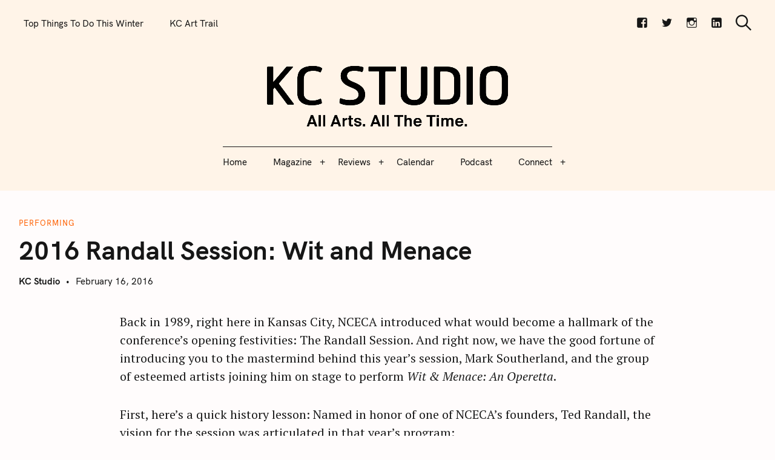

--- FILE ---
content_type: text/html; charset=UTF-8
request_url: https://kcstudio.org/2016-randall-session-wit-and-menace/
body_size: 33435
content:
<!DOCTYPE html>
<html lang="en-US">
<head>
	<meta charset="UTF-8">
	<meta name="viewport" content="width=device-width, initial-scale=1">
	<link rel="profile" href="https://gmpg.org/xfn/11">

	<link href="https://fonts.googleapis.com" rel="preconnect" crossorigin><link href="https://fonts.gstatic.com" rel="preconnect" crossorigin><link href="//pxgcdn.com" rel="preconnect" crossorigin><title>2016 Randall Session: Wit and Menace – KC STUDIO</title>
<meta name='robots' content='max-image-preview:large' />

            <script data-no-defer="1" data-ezscrex="false" data-cfasync="false" data-pagespeed-no-defer data-cookieconsent="ignore">
                var ctPublicFunctions = {"_ajax_nonce":"168ce4c2f4","_rest_nonce":"7f919d1e71","_ajax_url":"\/wp-admin\/admin-ajax.php","_rest_url":"https:\/\/kcstudio.org\/wp-json\/","data__cookies_type":"none","data__ajax_type":"rest","data__bot_detector_enabled":"1","data__frontend_data_log_enabled":1,"cookiePrefix":"","wprocket_detected":false,"host_url":"kcstudio.org","text__ee_click_to_select":"Click to select the whole data","text__ee_original_email":"The complete one is","text__ee_got_it":"Got it","text__ee_blocked":"Blocked","text__ee_cannot_connect":"Cannot connect","text__ee_cannot_decode":"Can not decode email. Unknown reason","text__ee_email_decoder":"CleanTalk email decoder","text__ee_wait_for_decoding":"The magic is on the way!","text__ee_decoding_process":"Please wait a few seconds while we decode the contact data."}
            </script>
        
            <script data-no-defer="1" data-ezscrex="false" data-cfasync="false" data-pagespeed-no-defer data-cookieconsent="ignore">
                var ctPublic = {"_ajax_nonce":"168ce4c2f4","settings__forms__check_internal":"0","settings__forms__check_external":"0","settings__forms__force_protection":"0","settings__forms__search_test":"1","settings__forms__wc_add_to_cart":"0","settings__data__bot_detector_enabled":"1","settings__sfw__anti_crawler":0,"blog_home":"https:\/\/kcstudio.org\/","pixel__setting":"3","pixel__enabled":false,"pixel__url":null,"data__email_check_before_post":"1","data__email_check_exist_post":"1","data__cookies_type":"none","data__key_is_ok":true,"data__visible_fields_required":true,"wl_brandname":"Anti-Spam by CleanTalk","wl_brandname_short":"CleanTalk","ct_checkjs_key":897311914,"emailEncoderPassKey":"48dffa60e61231963fb132613be0aa9c","bot_detector_forms_excluded":"W10=","advancedCacheExists":false,"varnishCacheExists":false,"wc_ajax_add_to_cart":false}
            </script>
        <link rel='dns-prefetch' href='//fd.cleantalk.org' />
<link rel='dns-prefetch' href='//pxgcdn.com' />
<link rel='dns-prefetch' href='//fonts.googleapis.com' />
<link rel='dns-prefetch' href='//jetpack.wordpress.com' />
<link rel='dns-prefetch' href='//s0.wp.com' />
<link rel='dns-prefetch' href='//public-api.wordpress.com' />
<link rel='dns-prefetch' href='//0.gravatar.com' />
<link rel='dns-prefetch' href='//1.gravatar.com' />
<link rel='dns-prefetch' href='//2.gravatar.com' />
<link rel='dns-prefetch' href='//widgets.wp.com' />
<link rel='preconnect' href='//c0.wp.com' />
<link rel='preconnect' href='//i0.wp.com' />
<link rel="alternate" type="application/rss+xml" title="KC STUDIO &raquo; Feed" href="https://kcstudio.org/feed/" />
<link rel="alternate" type="application/rss+xml" title="KC STUDIO &raquo; Comments Feed" href="https://kcstudio.org/comments/feed/" />
<link rel="alternate" type="application/rss+xml" title="KC STUDIO &raquo; 2016 Randall Session: Wit and Menace Comments Feed" href="https://kcstudio.org/2016-randall-session-wit-and-menace/feed/" />
<link rel="alternate" title="oEmbed (JSON)" type="application/json+oembed" href="https://kcstudio.org/wp-json/oembed/1.0/embed?url=https%3A%2F%2Fkcstudio.org%2F2016-randall-session-wit-and-menace%2F" />
<link rel="alternate" title="oEmbed (XML)" type="text/xml+oembed" href="https://kcstudio.org/wp-json/oembed/1.0/embed?url=https%3A%2F%2Fkcstudio.org%2F2016-randall-session-wit-and-menace%2F&#038;format=xml" />
<style id='wp-img-auto-sizes-contain-inline-css' type='text/css'>
img:is([sizes=auto i],[sizes^="auto," i]){contain-intrinsic-size:3000px 1500px}
/*# sourceURL=wp-img-auto-sizes-contain-inline-css */
</style>
<link rel='stylesheet' id='customify-font-stylesheet-0-css' href='//pxgcdn.com/fonts/hk-grotesk/stylesheet.css' type='text/css' media='all' />
<link rel='stylesheet' id='customify-font-stylesheet-1-css' href='//pxgcdn.com/fonts/hk-grotesk/stylesheet.css' type='text/css' media='all' />
<link rel='stylesheet' id='customify-font-stylesheet-2-css' href='//pxgcdn.com/fonts/hk-grotesk/stylesheet.css' type='text/css' media='all' />
<link rel='stylesheet' id='customify-font-stylesheet-3-css' href='//pxgcdn.com/fonts/hk-grotesk/stylesheet.css' type='text/css' media='all' />
<link rel='stylesheet' id='customify-font-stylesheet-4-css' href='//pxgcdn.com/fonts/hk-grotesk/stylesheet.css' type='text/css' media='all' />
<link rel='stylesheet' id='customify-font-stylesheet-5-css' href='//pxgcdn.com/fonts/hk-grotesk/stylesheet.css' type='text/css' media='all' />
<link rel='stylesheet' id='customify-font-stylesheet-6-css' href='//pxgcdn.com/fonts/hk-grotesk/stylesheet.css' type='text/css' media='all' />
<link rel='stylesheet' id='customify-font-stylesheet-7-css' href='//pxgcdn.com/fonts/hk-grotesk/stylesheet.css' type='text/css' media='all' />
<link rel='stylesheet' id='customify-font-stylesheet-8-css' href='//pxgcdn.com/fonts/hk-grotesk/stylesheet.css' type='text/css' media='all' />
<link rel='stylesheet' id='customify-font-stylesheet-9-css' href='//pxgcdn.com/fonts/hk-grotesk/stylesheet.css' type='text/css' media='all' />
<link rel='stylesheet' id='customify-font-stylesheet-10-css' href='//pxgcdn.com/fonts/hk-grotesk/stylesheet.css' type='text/css' media='all' />
<link rel='stylesheet' id='customify-font-stylesheet-11-css' href='//pxgcdn.com/fonts/hk-grotesk/stylesheet.css' type='text/css' media='all' />
<link rel='stylesheet' id='customify-font-stylesheet-12-css' href='https://fonts.googleapis.com/css2?family=Caudex:ital,wght@0,400;0,700;1,400;1,700&#038;family=PT%20Serif:ital,wght@0,400;0,700;1,400;1,700&#038;family=IBM%20Plex%20Sans:ital,wght@0,100;0,200;0,300;0,400;0,500;0,600;0,700;1,100;1,200;1,300;1,400;1,500;1,600;1,700&#038;display=swap' type='text/css' media='all' />
<style id='wp-emoji-styles-inline-css' type='text/css'>

	img.wp-smiley, img.emoji {
		display: inline !important;
		border: none !important;
		box-shadow: none !important;
		height: 1em !important;
		width: 1em !important;
		margin: 0 0.07em !important;
		vertical-align: -0.1em !important;
		background: none !important;
		padding: 0 !important;
	}
/*# sourceURL=wp-emoji-styles-inline-css */
</style>
<link rel='stylesheet' id='wp-block-library-css' href='https://c0.wp.com/c/6.9/wp-includes/css/dist/block-library/style.min.css' type='text/css' media='all' />
<style id='global-styles-inline-css' type='text/css'>
:root{--wp--preset--aspect-ratio--square: 1;--wp--preset--aspect-ratio--4-3: 4/3;--wp--preset--aspect-ratio--3-4: 3/4;--wp--preset--aspect-ratio--3-2: 3/2;--wp--preset--aspect-ratio--2-3: 2/3;--wp--preset--aspect-ratio--16-9: 16/9;--wp--preset--aspect-ratio--9-16: 9/16;--wp--preset--color--black: #000000;--wp--preset--color--cyan-bluish-gray: #abb8c3;--wp--preset--color--white: #ffffff;--wp--preset--color--pale-pink: #f78da7;--wp--preset--color--vivid-red: #cf2e2e;--wp--preset--color--luminous-vivid-orange: #ff6900;--wp--preset--color--luminous-vivid-amber: #fcb900;--wp--preset--color--light-green-cyan: #7bdcb5;--wp--preset--color--vivid-green-cyan: #00d084;--wp--preset--color--pale-cyan-blue: #8ed1fc;--wp--preset--color--vivid-cyan-blue: #0693e3;--wp--preset--color--vivid-purple: #9b51e0;--wp--preset--gradient--vivid-cyan-blue-to-vivid-purple: linear-gradient(135deg,rgb(6,147,227) 0%,rgb(155,81,224) 100%);--wp--preset--gradient--light-green-cyan-to-vivid-green-cyan: linear-gradient(135deg,rgb(122,220,180) 0%,rgb(0,208,130) 100%);--wp--preset--gradient--luminous-vivid-amber-to-luminous-vivid-orange: linear-gradient(135deg,rgb(252,185,0) 0%,rgb(255,105,0) 100%);--wp--preset--gradient--luminous-vivid-orange-to-vivid-red: linear-gradient(135deg,rgb(255,105,0) 0%,rgb(207,46,46) 100%);--wp--preset--gradient--very-light-gray-to-cyan-bluish-gray: linear-gradient(135deg,rgb(238,238,238) 0%,rgb(169,184,195) 100%);--wp--preset--gradient--cool-to-warm-spectrum: linear-gradient(135deg,rgb(74,234,220) 0%,rgb(151,120,209) 20%,rgb(207,42,186) 40%,rgb(238,44,130) 60%,rgb(251,105,98) 80%,rgb(254,248,76) 100%);--wp--preset--gradient--blush-light-purple: linear-gradient(135deg,rgb(255,206,236) 0%,rgb(152,150,240) 100%);--wp--preset--gradient--blush-bordeaux: linear-gradient(135deg,rgb(254,205,165) 0%,rgb(254,45,45) 50%,rgb(107,0,62) 100%);--wp--preset--gradient--luminous-dusk: linear-gradient(135deg,rgb(255,203,112) 0%,rgb(199,81,192) 50%,rgb(65,88,208) 100%);--wp--preset--gradient--pale-ocean: linear-gradient(135deg,rgb(255,245,203) 0%,rgb(182,227,212) 50%,rgb(51,167,181) 100%);--wp--preset--gradient--electric-grass: linear-gradient(135deg,rgb(202,248,128) 0%,rgb(113,206,126) 100%);--wp--preset--gradient--midnight: linear-gradient(135deg,rgb(2,3,129) 0%,rgb(40,116,252) 100%);--wp--preset--font-size--small: 13px;--wp--preset--font-size--medium: 20px;--wp--preset--font-size--large: 36px;--wp--preset--font-size--x-large: 42px;--wp--preset--spacing--20: 0.44rem;--wp--preset--spacing--30: 0.67rem;--wp--preset--spacing--40: 1rem;--wp--preset--spacing--50: 1.5rem;--wp--preset--spacing--60: 2.25rem;--wp--preset--spacing--70: 3.38rem;--wp--preset--spacing--80: 5.06rem;--wp--preset--shadow--natural: 6px 6px 9px rgba(0, 0, 0, 0.2);--wp--preset--shadow--deep: 12px 12px 50px rgba(0, 0, 0, 0.4);--wp--preset--shadow--sharp: 6px 6px 0px rgba(0, 0, 0, 0.2);--wp--preset--shadow--outlined: 6px 6px 0px -3px rgb(255, 255, 255), 6px 6px rgb(0, 0, 0);--wp--preset--shadow--crisp: 6px 6px 0px rgb(0, 0, 0);}:where(.is-layout-flex){gap: 0.5em;}:where(.is-layout-grid){gap: 0.5em;}body .is-layout-flex{display: flex;}.is-layout-flex{flex-wrap: wrap;align-items: center;}.is-layout-flex > :is(*, div){margin: 0;}body .is-layout-grid{display: grid;}.is-layout-grid > :is(*, div){margin: 0;}:where(.wp-block-columns.is-layout-flex){gap: 2em;}:where(.wp-block-columns.is-layout-grid){gap: 2em;}:where(.wp-block-post-template.is-layout-flex){gap: 1.25em;}:where(.wp-block-post-template.is-layout-grid){gap: 1.25em;}.has-black-color{color: var(--wp--preset--color--black) !important;}.has-cyan-bluish-gray-color{color: var(--wp--preset--color--cyan-bluish-gray) !important;}.has-white-color{color: var(--wp--preset--color--white) !important;}.has-pale-pink-color{color: var(--wp--preset--color--pale-pink) !important;}.has-vivid-red-color{color: var(--wp--preset--color--vivid-red) !important;}.has-luminous-vivid-orange-color{color: var(--wp--preset--color--luminous-vivid-orange) !important;}.has-luminous-vivid-amber-color{color: var(--wp--preset--color--luminous-vivid-amber) !important;}.has-light-green-cyan-color{color: var(--wp--preset--color--light-green-cyan) !important;}.has-vivid-green-cyan-color{color: var(--wp--preset--color--vivid-green-cyan) !important;}.has-pale-cyan-blue-color{color: var(--wp--preset--color--pale-cyan-blue) !important;}.has-vivid-cyan-blue-color{color: var(--wp--preset--color--vivid-cyan-blue) !important;}.has-vivid-purple-color{color: var(--wp--preset--color--vivid-purple) !important;}.has-black-background-color{background-color: var(--wp--preset--color--black) !important;}.has-cyan-bluish-gray-background-color{background-color: var(--wp--preset--color--cyan-bluish-gray) !important;}.has-white-background-color{background-color: var(--wp--preset--color--white) !important;}.has-pale-pink-background-color{background-color: var(--wp--preset--color--pale-pink) !important;}.has-vivid-red-background-color{background-color: var(--wp--preset--color--vivid-red) !important;}.has-luminous-vivid-orange-background-color{background-color: var(--wp--preset--color--luminous-vivid-orange) !important;}.has-luminous-vivid-amber-background-color{background-color: var(--wp--preset--color--luminous-vivid-amber) !important;}.has-light-green-cyan-background-color{background-color: var(--wp--preset--color--light-green-cyan) !important;}.has-vivid-green-cyan-background-color{background-color: var(--wp--preset--color--vivid-green-cyan) !important;}.has-pale-cyan-blue-background-color{background-color: var(--wp--preset--color--pale-cyan-blue) !important;}.has-vivid-cyan-blue-background-color{background-color: var(--wp--preset--color--vivid-cyan-blue) !important;}.has-vivid-purple-background-color{background-color: var(--wp--preset--color--vivid-purple) !important;}.has-black-border-color{border-color: var(--wp--preset--color--black) !important;}.has-cyan-bluish-gray-border-color{border-color: var(--wp--preset--color--cyan-bluish-gray) !important;}.has-white-border-color{border-color: var(--wp--preset--color--white) !important;}.has-pale-pink-border-color{border-color: var(--wp--preset--color--pale-pink) !important;}.has-vivid-red-border-color{border-color: var(--wp--preset--color--vivid-red) !important;}.has-luminous-vivid-orange-border-color{border-color: var(--wp--preset--color--luminous-vivid-orange) !important;}.has-luminous-vivid-amber-border-color{border-color: var(--wp--preset--color--luminous-vivid-amber) !important;}.has-light-green-cyan-border-color{border-color: var(--wp--preset--color--light-green-cyan) !important;}.has-vivid-green-cyan-border-color{border-color: var(--wp--preset--color--vivid-green-cyan) !important;}.has-pale-cyan-blue-border-color{border-color: var(--wp--preset--color--pale-cyan-blue) !important;}.has-vivid-cyan-blue-border-color{border-color: var(--wp--preset--color--vivid-cyan-blue) !important;}.has-vivid-purple-border-color{border-color: var(--wp--preset--color--vivid-purple) !important;}.has-vivid-cyan-blue-to-vivid-purple-gradient-background{background: var(--wp--preset--gradient--vivid-cyan-blue-to-vivid-purple) !important;}.has-light-green-cyan-to-vivid-green-cyan-gradient-background{background: var(--wp--preset--gradient--light-green-cyan-to-vivid-green-cyan) !important;}.has-luminous-vivid-amber-to-luminous-vivid-orange-gradient-background{background: var(--wp--preset--gradient--luminous-vivid-amber-to-luminous-vivid-orange) !important;}.has-luminous-vivid-orange-to-vivid-red-gradient-background{background: var(--wp--preset--gradient--luminous-vivid-orange-to-vivid-red) !important;}.has-very-light-gray-to-cyan-bluish-gray-gradient-background{background: var(--wp--preset--gradient--very-light-gray-to-cyan-bluish-gray) !important;}.has-cool-to-warm-spectrum-gradient-background{background: var(--wp--preset--gradient--cool-to-warm-spectrum) !important;}.has-blush-light-purple-gradient-background{background: var(--wp--preset--gradient--blush-light-purple) !important;}.has-blush-bordeaux-gradient-background{background: var(--wp--preset--gradient--blush-bordeaux) !important;}.has-luminous-dusk-gradient-background{background: var(--wp--preset--gradient--luminous-dusk) !important;}.has-pale-ocean-gradient-background{background: var(--wp--preset--gradient--pale-ocean) !important;}.has-electric-grass-gradient-background{background: var(--wp--preset--gradient--electric-grass) !important;}.has-midnight-gradient-background{background: var(--wp--preset--gradient--midnight) !important;}.has-small-font-size{font-size: var(--wp--preset--font-size--small) !important;}.has-medium-font-size{font-size: var(--wp--preset--font-size--medium) !important;}.has-large-font-size{font-size: var(--wp--preset--font-size--large) !important;}.has-x-large-font-size{font-size: var(--wp--preset--font-size--x-large) !important;}
/*# sourceURL=global-styles-inline-css */
</style>

<style id='classic-theme-styles-inline-css' type='text/css'>
/*! This file is auto-generated */
.wp-block-button__link{color:#fff;background-color:#32373c;border-radius:9999px;box-shadow:none;text-decoration:none;padding:calc(.667em + 2px) calc(1.333em + 2px);font-size:1.125em}.wp-block-file__button{background:#32373c;color:#fff;text-decoration:none}
/*# sourceURL=/wp-includes/css/classic-themes.min.css */
</style>
<link rel='stylesheet' id='directorist-blocks-common-css' href='https://kcstudio.org/wp-content/plugins/directorist/blocks/assets/index.css?ver=1' type='text/css' media='all' />
<link rel='stylesheet' id='cleantalk-public-css-css' href='https://kcstudio.org/wp-content/plugins/cleantalk-spam-protect/css/cleantalk-public.min.css?ver=6.70.1_1767561062' type='text/css' media='all' />
<link rel='stylesheet' id='cleantalk-email-decoder-css-css' href='https://kcstudio.org/wp-content/plugins/cleantalk-spam-protect/css/cleantalk-email-decoder.min.css?ver=6.70.1_1767561062' type='text/css' media='all' />
<link rel='stylesheet' id='ppress-frontend-css' href='https://kcstudio.org/wp-content/plugins/wp-user-avatar/assets/css/frontend.min.css?ver=4.16.8' type='text/css' media='all' />
<link rel='stylesheet' id='ppress-flatpickr-css' href='https://kcstudio.org/wp-content/plugins/wp-user-avatar/assets/flatpickr/flatpickr.min.css?ver=4.16.8' type='text/css' media='all' />
<link rel='stylesheet' id='ppress-select2-css' href='https://kcstudio.org/wp-content/plugins/wp-user-avatar/assets/select2/select2.min.css?ver=3f62330c9a0e1d6c721cac5bc71a11ca' type='text/css' media='all' />
<link rel='stylesheet' id='felt-google-fonts-css' href='//fonts.googleapis.com/css?family=Playfair+Display%3A700%7CLora%3A400%2C700%7CPT+Serif%3A400%2C400i%2C700%2C700i%7CMontserrat%3A300%2C400%2C500%2C600&#038;subset=latin%2Clatin-ext&#038;ver=3f62330c9a0e1d6c721cac5bc71a11ca' type='text/css' media='all' />
<link rel='stylesheet' id='felt-style-css' href='https://kcstudio.org/wp-content/themes/felt/style.css?ver=2.9.0' type='text/css' media='all' />
<link rel='stylesheet' id='jetpack_likes-css' href='https://c0.wp.com/p/jetpack/15.4/modules/likes/style.css' type='text/css' media='all' />
<link rel='stylesheet' id='genericons-css' href='https://kcstudio.org/wp-content/plugins/pixelgrade-care/theme-helpers/jetpack-fallbacks/genericons/genericons/genericons.css?ver=3.1' type='text/css' media='all' />
<link rel='stylesheet' id='jetpack-social-menu-css' href='https://kcstudio.org/wp-content/plugins/jetpack/jetpack_vendor/automattic/jetpack-classic-theme-helper/src/social-menu/social-menu.css?ver=1.0' type='text/css' media='all' />
<link rel='stylesheet' id='directorist-main-style-css' href='https://kcstudio.org/wp-content/plugins/directorist/assets/css/public-main.min.css?ver=8.5.7' type='text/css' media='all' />
<style id='directorist-main-style-inline-css' type='text/css'>
:root{--directorist-color-primary:#444752;--directorist-color-primary-rgb:68,71,82;--directorist-color-secondary:#F2F3F5;--directorist-color-secondary-rgb:242,243,245;--directorist-color-dark:#000;--directorist-color-dark-rgb:0,0,0;--directorist-color-success:#28A800;--directorist-color-success-rgb:40,168,0;--directorist-color-info:#2c99ff;--directorist-color-info-rgb:44,153,255;--directorist-color-warning:#f28100;--directorist-color-warning-rgb:242,129,0;--directorist-color-danger:#f80718;--directorist-color-danger-rgb:248,7,24;--directorist-color-white:#fff;--directorist-color-white-rgb:255,255,255;--directorist-color-body:#404040;--directorist-color-gray:#bcbcbc;--directorist-color-gray-rgb:188,188,188;--directorist-color-gray-hover:#BCBCBC;--directorist-color-light:#ededed;--directorist-color-light-hover:#fff;--directorist-color-light-gray:#808080;--directorist-color-light-gray-rgb:237,237,237;--directorist-color-deep-gray:#808080;--directorist-color-bg-gray:#f4f4f4;--directorist-color-bg-light-gray:#F4F5F6;--directorist-color-bg-light:#EDEDED;--directorist-color-placeholder:#6c757d;--directorist-color-overlay:rgba(var(--directorist-color-dark-rgb),.5);--directorist-color-overlay-normal:rgba(var(--directorist-color-dark-rgb),.2);--directorist-color-border:#e9e9e9;--directorist-color-border-light:#f5f5f5;--directorist-color-border-gray:#d9d9d9;--directorist-box-shadow:0 4px 6px rgba(0,0,0,.04);--directorist-box-shadow-sm:0 2px 5px rgba(0,0,0,.05);--directorist-color-open-badge:#32cc6f;--directorist-color-closed-badge:#e23636;--directorist-color-featured-badge:#fa8b0c;--directorist-color-popular-badge:#f51957;--directorist-color-new-badge:#122069;--directorist-color-marker-shape:#444752;--directorist-color-marker-icon:#fff;--directorist-color-marker-shape-rgb:68,71,82;--directorist-fw-regular:400;--directorist-fw-medium:500;--directorist-fw-semiBold:600;--directorist-fw-bold:700;--directorist-border-radius-xs:8px;--directorist-border-radius-sm:10px;--directorist-border-radius-md:12px;--directorist-border-radius-lg:16px;--directorist-color-btn:var(--directorist-color-primary);--directorist-color-btn-hover:rgba(var(--directorist-color-primary-rgb),.80);--directorist-color-btn-border:var(--directorist-color-primary);--directorist-color-btn-primary:#fff;--directorist-color-btn-primary-rgb:68,71,82;--directorist-color-btn-primary-bg:#444752;--directorist-color-btn-primary-border:#444752;--directorist-color-btn-secondary:#404040;--directorist-color-btn-secondary-rgb:242,243,245;--directorist-color-btn-secondary-bg:#f2f3f5;--directorist-color-btn-secondary-border:#f2f3f5;--directorist-color-star:var(--directorist-color-warning);--gallery-crop-width:740px;--gallery-crop-height:580px}.pricing .price_action .price_action--btn,#directorist.atbd_wrapper .btn-primary,.default-ad-search .submit_btn .btn-default,.atbd_content_active #directorist.atbd_wrapper.dashboard_area .user_pro_img_area .user_img .choose_btn #upload_pro_pic,#directorist.atbd_wrapper .at-modal .at-modal-close,.atbdp_login_form_shortcode #loginform p input[type=submit],.atbd_manage_fees_wrapper .table tr .action p .btn-block,#directorist.atbd_wrapper #atbdp-checkout-form #atbdp_checkout_submit_btn,#directorist.atbd_wrapper .ezmu__btn,.default-ad-search .submit_btn .btn-primary,.directorist-content-active .widget.atbd_widget .directorist .btn,.directorist-btn.directorist-btn-dark,.atbd-add-payment-method form .atbd-save-card,#bhCopyTime,#bhAddNew,.directorist-content-active .widget.atbd_widget .atbd_author_info_widget .btn{color:var(--directorist-color-white)}.pricing .price_action .price_action--btn:hover,#directorist.atbd_wrapper .btn-primary:hover,.default-ad-search .submit_btn .btn-default:hover,.atbd_content_active #directorist.atbd_wrapper.dashboard_area .user_pro_img_area .user_img .choose_btn #upload_pro_pic:hover,#directorist.atbd_wrapper .at-modal .at-modal-close:hover,.atbdp_login_form_shortcode #loginform p input[type=submit]:hover,.atbd_manage_fees_wrapper .table tr .action p .btn-block:hover,#directorist.atbd_wrapper #atbdp-checkout-form #atbdp_checkout_submit_btn:hover,#directorist.atbd_wrapper .ezmu__btn:hover,.default-ad-search .submit_btn .btn-primary:hover,.directorist-content-active .widget.atbd_widget .directorist .btn:hover,.directorist-btn.directorist-btn-dark:hover,.atbd-add-payment-method form .atbd-save-card:hover,#bhCopyTime:hover,#bhAddNew:hover,.bdb-select-hours .bdb-remove:hover,.directorist-content-active .widget.atbd_widget .atbd_author_info_widget .btn:hover{color:var(--directorist-color-white)}.pricing .price_action .price_action--btn,#directorist.atbd_wrapper .btn-primary,.default-ad-search .submit_btn .btn-default,.atbd_content_active #directorist.atbd_wrapper.dashboard_area .user_pro_img_area .user_img .choose_btn #upload_pro_pic,#directorist.atbd_wrapper .at-modal .at-modal-close,.atbdp_login_form_shortcode #loginform p input[type=submit],.atbd_manage_fees_wrapper .table tr .action p .btn-block,#directorist.atbd_wrapper .ezmu__btn,.default-ad-search .submit_btn .btn-primary .directorist-content-active .widget.atbd_widget .directorist .btn,.directorist-btn.directorist-btn-dark,.atbd-add-payment-method form .atbd-save-card,#bhCopyTime,#bhAddNew,.bdb-select-hours .bdb-remove,.directorist-content-active .widget.atbd_widget .atbd_author_info_widget .btn{background:var(--directorist-color-btn-primary-bg)}.pricing .price_action .price_action--btn:hover,#directorist.atbd_wrapper .btn-primary:hover,#directorist.atbd_wrapper .at-modal .at-modal-close:hover,.default-ad-search .submit_btn .btn-default:hover,.atbd_content_active #directorist.atbd_wrapper.dashboard_area .user_pro_img_area .user_img .choose_btn #upload_pro_pic:hover,.atbdp_login_form_shortcode #loginform p input[type=submit]:hover,#directorist.atbd_wrapper .ezmu__btn:hover,.default-ad-search .submit_btn .btn-primary:hover,.directorist-content-active .widget.atbd_widget .directorist .btn:hover,.directorist-btn.directorist-btn-dark:hover,.atbd-add-payment-method form .atbd-save-card:hover,#bhCopyTime:hover,#bhAddNew:hover,.bdb-select-hours .bdb-remove:hover,.directorist-content-active .widget.atbd_widget .atbd_author_info_widget .btn:hover{background:var(--directorist-color-btn-hover)}#directorist.atbd_wrapper .btn-primary,.default-ad-search .submit_btn .btn-default,.atbdp_login_form_shortcode #loginform p input[type=submit],.default-ad-search .submit_btn .btn-primary,.directorist-content-active .widget.atbd_widget .directorist .btn,.atbd-add-payment-method form .atbd-save-card,.directorist-content-active .widget.atbd_widget .atbd_author_info_widget .btn{border-color:var(--directorist-color-btn-border)}#directorist.atbd_wrapper .btn-primary:hover,.default-ad-search .submit_btn .btn-default:hover,.atbdp_login_form_shortcode #loginform p input[type=submit]:hover,.default-ad-search .submit_btn .btn-primary:hover,.directorist-content-active .widget.atbd_widget .directorist .btn:hover,.atbd-add-payment-method form .atbd-save-card:hover,.directorist-content-active .widget.atbd_widget .atbd_author_info_widget .btn:hover{border-color:var(--directorist-color-primary)}.ads-advanced .price-frequency .pf-btn input:checked+span,.atbdpr-range .ui-slider-horizontal .ui-slider-range,.custom-control .custom-control-input:checked~.check--select,#directorist.atbd_wrapper .pagination .nav-links .current,.atbd_director_social_wrap a,.widget.atbd_widget[id^=bd] .atbd_author_info_widget .directorist-author-social li a,.widget.atbd_widget[id^=dcl] .atbd_author_info_widget .directorist-author-social li a,.atbd_content_active #directorist.atbd_wrapper .widget.atbd_widget .atbdp.atbdp-widget-tags ul li a:hover{background:var(--directorist-color-primary)!important}.ads-advanced .price-frequency .pf-btn input:checked+span,.directorist-content-active .directorist-type-nav__list .directorist-type-nav__list__current .directorist-type-nav__link,.atbdpr-range .ui-slider-horizontal .ui-slider-handle,.custom-control .custom-control-input:checked~.check--select,.custom-control .custom-control-input:checked~.radio--select,#atpp-plan-change-modal .atm-contents-inner .dcl_pricing_plan input:checked+label:before,#dwpp-plan-renew-modal .atm-contents-inner .dcl_pricing_plan input:checked+label:before{border-color:var(--directorist-color-primary)}.atbd_map_shape{background:var(--directorist-color-marker-shape)!important}.map-icon-label i,.atbd_map_shape>span{color:var(--directorist-color-marker-icon)!important}
:root{--directorist-color-primary:#444752;--directorist-color-primary-rgb:68,71,82;--directorist-color-secondary:#F2F3F5;--directorist-color-secondary-rgb:242,243,245;--directorist-color-dark:#000;--directorist-color-dark-rgb:0,0,0;--directorist-color-success:#28A800;--directorist-color-success-rgb:40,168,0;--directorist-color-info:#2c99ff;--directorist-color-info-rgb:44,153,255;--directorist-color-warning:#f28100;--directorist-color-warning-rgb:242,129,0;--directorist-color-danger:#f80718;--directorist-color-danger-rgb:248,7,24;--directorist-color-white:#fff;--directorist-color-white-rgb:255,255,255;--directorist-color-body:#404040;--directorist-color-gray:#bcbcbc;--directorist-color-gray-rgb:188,188,188;--directorist-color-gray-hover:#BCBCBC;--directorist-color-light:#ededed;--directorist-color-light-hover:#fff;--directorist-color-light-gray:#808080;--directorist-color-light-gray-rgb:237,237,237;--directorist-color-deep-gray:#808080;--directorist-color-bg-gray:#f4f4f4;--directorist-color-bg-light-gray:#F4F5F6;--directorist-color-bg-light:#EDEDED;--directorist-color-placeholder:#6c757d;--directorist-color-overlay:rgba(var(--directorist-color-dark-rgb),.5);--directorist-color-overlay-normal:rgba(var(--directorist-color-dark-rgb),.2);--directorist-color-border:#e9e9e9;--directorist-color-border-light:#f5f5f5;--directorist-color-border-gray:#d9d9d9;--directorist-box-shadow:0 4px 6px rgba(0,0,0,.04);--directorist-box-shadow-sm:0 2px 5px rgba(0,0,0,.05);--directorist-color-open-badge:#32cc6f;--directorist-color-closed-badge:#e23636;--directorist-color-featured-badge:#fa8b0c;--directorist-color-popular-badge:#f51957;--directorist-color-new-badge:#122069;--directorist-color-marker-shape:#444752;--directorist-color-marker-icon:#fff;--directorist-color-marker-shape-rgb:68,71,82;--directorist-fw-regular:400;--directorist-fw-medium:500;--directorist-fw-semiBold:600;--directorist-fw-bold:700;--directorist-border-radius-xs:8px;--directorist-border-radius-sm:10px;--directorist-border-radius-md:12px;--directorist-border-radius-lg:16px;--directorist-color-btn:var(--directorist-color-primary);--directorist-color-btn-hover:rgba(var(--directorist-color-primary-rgb),.80);--directorist-color-btn-border:var(--directorist-color-primary);--directorist-color-btn-primary:#fff;--directorist-color-btn-primary-rgb:68,71,82;--directorist-color-btn-primary-bg:#444752;--directorist-color-btn-primary-border:#444752;--directorist-color-btn-secondary:#404040;--directorist-color-btn-secondary-rgb:242,243,245;--directorist-color-btn-secondary-bg:#f2f3f5;--directorist-color-btn-secondary-border:#f2f3f5;--directorist-color-star:var(--directorist-color-warning);--gallery-crop-width:740px;--gallery-crop-height:580px}.pricing .price_action .price_action--btn,#directorist.atbd_wrapper .btn-primary,.default-ad-search .submit_btn .btn-default,.atbd_content_active #directorist.atbd_wrapper.dashboard_area .user_pro_img_area .user_img .choose_btn #upload_pro_pic,#directorist.atbd_wrapper .at-modal .at-modal-close,.atbdp_login_form_shortcode #loginform p input[type=submit],.atbd_manage_fees_wrapper .table tr .action p .btn-block,#directorist.atbd_wrapper #atbdp-checkout-form #atbdp_checkout_submit_btn,#directorist.atbd_wrapper .ezmu__btn,.default-ad-search .submit_btn .btn-primary,.directorist-content-active .widget.atbd_widget .directorist .btn,.directorist-btn.directorist-btn-dark,.atbd-add-payment-method form .atbd-save-card,#bhCopyTime,#bhAddNew,.directorist-content-active .widget.atbd_widget .atbd_author_info_widget .btn{color:var(--directorist-color-white)}.pricing .price_action .price_action--btn:hover,#directorist.atbd_wrapper .btn-primary:hover,.default-ad-search .submit_btn .btn-default:hover,.atbd_content_active #directorist.atbd_wrapper.dashboard_area .user_pro_img_area .user_img .choose_btn #upload_pro_pic:hover,#directorist.atbd_wrapper .at-modal .at-modal-close:hover,.atbdp_login_form_shortcode #loginform p input[type=submit]:hover,.atbd_manage_fees_wrapper .table tr .action p .btn-block:hover,#directorist.atbd_wrapper #atbdp-checkout-form #atbdp_checkout_submit_btn:hover,#directorist.atbd_wrapper .ezmu__btn:hover,.default-ad-search .submit_btn .btn-primary:hover,.directorist-content-active .widget.atbd_widget .directorist .btn:hover,.directorist-btn.directorist-btn-dark:hover,.atbd-add-payment-method form .atbd-save-card:hover,#bhCopyTime:hover,#bhAddNew:hover,.bdb-select-hours .bdb-remove:hover,.directorist-content-active .widget.atbd_widget .atbd_author_info_widget .btn:hover{color:var(--directorist-color-white)}.pricing .price_action .price_action--btn,#directorist.atbd_wrapper .btn-primary,.default-ad-search .submit_btn .btn-default,.atbd_content_active #directorist.atbd_wrapper.dashboard_area .user_pro_img_area .user_img .choose_btn #upload_pro_pic,#directorist.atbd_wrapper .at-modal .at-modal-close,.atbdp_login_form_shortcode #loginform p input[type=submit],.atbd_manage_fees_wrapper .table tr .action p .btn-block,#directorist.atbd_wrapper .ezmu__btn,.default-ad-search .submit_btn .btn-primary .directorist-content-active .widget.atbd_widget .directorist .btn,.directorist-btn.directorist-btn-dark,.atbd-add-payment-method form .atbd-save-card,#bhCopyTime,#bhAddNew,.bdb-select-hours .bdb-remove,.directorist-content-active .widget.atbd_widget .atbd_author_info_widget .btn{background:var(--directorist-color-btn-primary-bg)}.pricing .price_action .price_action--btn:hover,#directorist.atbd_wrapper .btn-primary:hover,#directorist.atbd_wrapper .at-modal .at-modal-close:hover,.default-ad-search .submit_btn .btn-default:hover,.atbd_content_active #directorist.atbd_wrapper.dashboard_area .user_pro_img_area .user_img .choose_btn #upload_pro_pic:hover,.atbdp_login_form_shortcode #loginform p input[type=submit]:hover,#directorist.atbd_wrapper .ezmu__btn:hover,.default-ad-search .submit_btn .btn-primary:hover,.directorist-content-active .widget.atbd_widget .directorist .btn:hover,.directorist-btn.directorist-btn-dark:hover,.atbd-add-payment-method form .atbd-save-card:hover,#bhCopyTime:hover,#bhAddNew:hover,.bdb-select-hours .bdb-remove:hover,.directorist-content-active .widget.atbd_widget .atbd_author_info_widget .btn:hover{background:var(--directorist-color-btn-hover)}#directorist.atbd_wrapper .btn-primary,.default-ad-search .submit_btn .btn-default,.atbdp_login_form_shortcode #loginform p input[type=submit],.default-ad-search .submit_btn .btn-primary,.directorist-content-active .widget.atbd_widget .directorist .btn,.atbd-add-payment-method form .atbd-save-card,.directorist-content-active .widget.atbd_widget .atbd_author_info_widget .btn{border-color:var(--directorist-color-btn-border)}#directorist.atbd_wrapper .btn-primary:hover,.default-ad-search .submit_btn .btn-default:hover,.atbdp_login_form_shortcode #loginform p input[type=submit]:hover,.default-ad-search .submit_btn .btn-primary:hover,.directorist-content-active .widget.atbd_widget .directorist .btn:hover,.atbd-add-payment-method form .atbd-save-card:hover,.directorist-content-active .widget.atbd_widget .atbd_author_info_widget .btn:hover{border-color:var(--directorist-color-primary)}.ads-advanced .price-frequency .pf-btn input:checked+span,.atbdpr-range .ui-slider-horizontal .ui-slider-range,.custom-control .custom-control-input:checked~.check--select,#directorist.atbd_wrapper .pagination .nav-links .current,.atbd_director_social_wrap a,.widget.atbd_widget[id^=bd] .atbd_author_info_widget .directorist-author-social li a,.widget.atbd_widget[id^=dcl] .atbd_author_info_widget .directorist-author-social li a,.atbd_content_active #directorist.atbd_wrapper .widget.atbd_widget .atbdp.atbdp-widget-tags ul li a:hover{background:var(--directorist-color-primary)!important}.ads-advanced .price-frequency .pf-btn input:checked+span,.directorist-content-active .directorist-type-nav__list .directorist-type-nav__list__current .directorist-type-nav__link,.atbdpr-range .ui-slider-horizontal .ui-slider-handle,.custom-control .custom-control-input:checked~.check--select,.custom-control .custom-control-input:checked~.radio--select,#atpp-plan-change-modal .atm-contents-inner .dcl_pricing_plan input:checked+label:before,#dwpp-plan-renew-modal .atm-contents-inner .dcl_pricing_plan input:checked+label:before{border-color:var(--directorist-color-primary)}.atbd_map_shape{background:var(--directorist-color-marker-shape)!important}.map-icon-label i,.atbd_map_shape>span{color:var(--directorist-color-marker-icon)!important}
/*# sourceURL=directorist-main-style-inline-css */
</style>
<link rel='stylesheet' id='directorist-select2-style-css' href='https://kcstudio.org/wp-content/plugins/directorist/assets/vendor-css/select2.min.css?ver=8.5.7' type='text/css' media='all' />
<link rel='stylesheet' id='directorist-ez-media-uploader-style-css' href='https://kcstudio.org/wp-content/plugins/directorist/assets/vendor-css/ez-media-uploader.min.css?ver=8.5.7' type='text/css' media='all' />
<link rel='stylesheet' id='directorist-swiper-style-css' href='https://kcstudio.org/wp-content/plugins/directorist/assets/vendor-css/swiper.min.css?ver=8.5.7' type='text/css' media='all' />
<link rel='stylesheet' id='directorist-sweetalert-style-css' href='https://kcstudio.org/wp-content/plugins/directorist/assets/vendor-css/sweetalert.min.css?ver=8.5.7' type='text/css' media='all' />
<link rel='stylesheet' id='sharedaddy-css' href='https://c0.wp.com/p/jetpack/15.4/modules/sharedaddy/sharing.css' type='text/css' media='all' />
<link rel='stylesheet' id='social-logos-css' href='https://c0.wp.com/p/jetpack/15.4/_inc/social-logos/social-logos.min.css' type='text/css' media='all' />
<script type="text/javascript" src="https://kcstudio.org/wp-content/plugins/cleantalk-spam-protect/js/apbct-public-bundle.min.js?ver=6.70.1_1767561062" id="apbct-public-bundle.min-js-js"></script>
<script type="text/javascript" src="https://fd.cleantalk.org/ct-bot-detector-wrapper.js?ver=6.70.1" id="ct_bot_detector-js" defer="defer" data-wp-strategy="defer"></script>
<script type="text/javascript" id="jquery-core-js-extra">
/* <![CDATA[ */
var directorist = {"request_headers":{"Referer-Page-ID":37403},"nonce":"1c728adf23","directorist_nonce":"17cdb15e93","ajax_nonce":"a1f325c83c","is_admin":"","ajaxurl":"https://kcstudio.org/wp-admin/admin-ajax.php","assets_url":"https://kcstudio.org/wp-content/plugins/directorist/assets/","home_url":"https://kcstudio.org","rest_url":"https://kcstudio.org/wp-json/","rest_nonce":"7f919d1e71","nonceName":"atbdp_nonce_js","login_alert_message":"Sorry, you need to login first.","rtl":"false","warning":"WARNING!","success":"SUCCESS!","not_add_more_than_one":"You can not add more than one review. Refresh the page to edit or delete your review!,","duplicate_review_error":"Sorry! your review already in process.","review_success":"Reviews Saved Successfully!","review_approval_text":"We have received your review. It requires approval.","review_error":"Something went wrong. Check the form and try again!!!","review_loaded":"Reviews Loaded!","review_not_available":"NO MORE REVIEWS AVAILABLE!,","review_have_not_for_delete":"You do not have any review to delete. Refresh the page to submit new review!!!,","review_sure_msg":"Are you sure?","review_want_to_remove":"Do you really want to remove this review!","review_delete_msg":"Yes, Delete it!","review_cancel_btn_text":"Cancel","review_wrong_msg":"Something went wrong!, Try again","listing_remove_title":"Are you sure?","listing_remove_text":"Do you really want to delete this item?!","listing_remove_confirm_text":"Yes, Delete it!","listing_delete":"Deleted!!","listing_error_title":"ERROR!!","listing_error_text":"Something went wrong!!!, Try again","upload_pro_pic_title":"Select or Upload a profile picture","upload_pro_pic_text":"Use this Image","payNow":"Pay Now","completeSubmission":"Complete Submission","waiting_msg":"Sending the message, please wait...","plugin_url":"https://kcstudio.org/wp-content/plugins/directorist/","currentDate":"February 16, 2016","enable_reviewer_content":"1","add_listing_data":{"nonce":"1c728adf23","ajaxurl":"https://kcstudio.org/wp-admin/admin-ajax.php","nonceName":"atbdp_nonce_js","is_admin":false,"media_uploader":[{"element_id":"directorist-image-upload","meta_name":"listing_img","files_meta_name":"files_meta","error_msg":"Listing gallery has invalid files"}],"i18n_text":{"see_more_text":"See More","see_less_text":"See Less","confirmation_text":"Are you sure","ask_conf_sl_lnk_del_txt":"Do you really want to remove this Social Link!","ask_conf_faqs_del_txt":"Do you really want to remove this FAQ!","confirm_delete":"Yes, Delete it!","deleted":"Deleted!","max_location_creation":"","max_location_msg":"You can only use ","submission_wait_msg":"Please wait, your submission is being processed.","image_uploading_msg":"Please wait, your selected images being uploaded."},"create_new_tag":"","create_new_loc":"","create_new_cat":"","image_notice":"Sorry! You have crossed the maximum image limit","category_custom_field_relations":{"796":[],"753":[],"1133":[]}},"lazy_load_taxonomy_fields":"","current_page_id":"37403","icon_markup":"\u003Ci class=\"directorist-icon-mask ##CLASS##\" aria-hidden=\"true\" style=\"--directorist-icon: url(##URL##)\"\u003E\u003C/i\u003E","search_form_default_label":"Label","search_form_default_placeholder":"Placeholder","add_listing_url":"https://kcstudio.org/add-listing/","enabled_multi_directory":"1","site_name":"KC STUDIO","dynamic_view_count_cache":"","loading_more_text":"Loading more...","script_debugging":"1","ajax_url":"https://kcstudio.org/wp-admin/admin-ajax.php","redirect_url":"?rand=1769006538&rand=1769006538","loading_message":"Sending user info, please wait...","login_error_message":"Wrong username or password.","i18n_text":{"category_selection":"Select a category","location_selection":"Select a location","show_more":"Show More","show_less":"Show Less","added_favourite":"Added to favorite","please_login":"Please login first","select_listing_map":"google","Miles":" Miles"},"args":{"search_max_radius_distance":1000},"directory_type":"753","default_directory_type":"kc-black-artists","directory_type_term_data":{"submission_form_fields":{"fields":{"title":{"widget_group":"preset","widget_name":"title","type":"text","field_key":"listing_title","required":"1","label":"Name","placeholder":"","widget_key":"title"},"phone":{"type":"tel","field_key":"phone","label":"Phone","placeholder":"","required":"","only_for_admin":"","widget_name":"phone","widget_group":"preset","widget_key":"phone","whatsapp":""},"email":{"type":"email","field_key":"email","label":"Email","placeholder":"","required":"","only_for_admin":"","widget_name":"email","widget_group":"preset","widget_key":"email"},"website":{"type":"text","field_key":"website","label":"Website","placeholder":"","required":"","only_for_admin":"","widget_name":"website","widget_group":"preset","widget_key":"website"},"social_info":{"type":"add_new","field_key":"social","label":"Social Info","required":"","only_for_admin":"","widget_name":"social_info","widget_group":"preset","widget_key":"social_info"},"image_upload":{"type":"media","field_key":"listing_img","label":"Images","required":"1","select_files_label":"Select Files","max_image_limit":"5","max_per_image_limit":"0","max_total_image_limit":"2","only_for_admin":"","widget_name":"image_upload","widget_group":"preset","widget_key":"image_upload"},"description":{"type":"wp_editor","field_key":"listing_content","label":"Description","placeholder":"","required":"","only_for_admin":"","widget_group":"preset","widget_name":"description","widget_key":"description"},"tagline":{"type":"text","field_key":"tagline","label":"Tagline","placeholder":"","required":"","only_for_admin":"","widget_group":"preset","widget_name":"tagline","widget_key":"tagline"}},"groups":[{"label":"General Section","lock":"1","fields":["title","tagline","description"],"plans":[],"type":"general_group","id":"general-section"},{"label":"Contact Information","fields":["phone","email","website","social_info"],"type":"general_group","id":"contact-information"},{"label":"Images &amp; Video","fields":["image_upload"],"type":"general_group","id":"images-&amp;-video"}]},"search_form_fields":{"fields":{"title":{"required":"","label":"What are you looking for?","placeholder":"What are you looking for?","widget_name":"title","widget_group":"available_widgets","original_widget_key":"title","widget_key":"title"},"field_key":null,"category":{"required":"","label":"Category","placeholder":"Category","widget_group":"available_widgets","widget_name":"category","original_widget_key":"category","widget_key":"category"}},"groups":[{"label":"Basic","lock":"1","draggable":"","fields":["title","category"],"type":"general_group"},{"label":"Advanced","lock":"1","draggable":"","fields":[],"type":"general_group"}]}},"miles":" Miles","default_val":"0","countryRestriction":"","restricted_countries":["US"],"use_def_lat_long":"","ajaxnonce":"a1f325c83c"};
var directorist = {"request_headers":{"Referer-Page-ID":37403},"nonce":"1c728adf23","directorist_nonce":"17cdb15e93","ajax_nonce":"a1f325c83c","is_admin":"","ajaxurl":"https://kcstudio.org/wp-admin/admin-ajax.php","assets_url":"https://kcstudio.org/wp-content/plugins/directorist/assets/","home_url":"https://kcstudio.org","rest_url":"https://kcstudio.org/wp-json/","rest_nonce":"7f919d1e71","nonceName":"atbdp_nonce_js","login_alert_message":"Sorry, you need to login first.","rtl":"false","warning":"WARNING!","success":"SUCCESS!","not_add_more_than_one":"You can not add more than one review. Refresh the page to edit or delete your review!,","duplicate_review_error":"Sorry! your review already in process.","review_success":"Reviews Saved Successfully!","review_approval_text":"We have received your review. It requires approval.","review_error":"Something went wrong. Check the form and try again!!!","review_loaded":"Reviews Loaded!","review_not_available":"NO MORE REVIEWS AVAILABLE!,","review_have_not_for_delete":"You do not have any review to delete. Refresh the page to submit new review!!!,","review_sure_msg":"Are you sure?","review_want_to_remove":"Do you really want to remove this review!","review_delete_msg":"Yes, Delete it!","review_cancel_btn_text":"Cancel","review_wrong_msg":"Something went wrong!, Try again","listing_remove_title":"Are you sure?","listing_remove_text":"Do you really want to delete this item?!","listing_remove_confirm_text":"Yes, Delete it!","listing_delete":"Deleted!!","listing_error_title":"ERROR!!","listing_error_text":"Something went wrong!!!, Try again","upload_pro_pic_title":"Select or Upload a profile picture","upload_pro_pic_text":"Use this Image","payNow":"Pay Now","completeSubmission":"Complete Submission","waiting_msg":"Sending the message, please wait...","plugin_url":"https://kcstudio.org/wp-content/plugins/directorist/","currentDate":"February 16, 2016","enable_reviewer_content":"1","add_listing_data":{"nonce":"1c728adf23","ajaxurl":"https://kcstudio.org/wp-admin/admin-ajax.php","nonceName":"atbdp_nonce_js","is_admin":false,"media_uploader":[{"element_id":"directorist-image-upload","meta_name":"listing_img","files_meta_name":"files_meta","error_msg":"Listing gallery has invalid files"}],"i18n_text":{"see_more_text":"See More","see_less_text":"See Less","confirmation_text":"Are you sure","ask_conf_sl_lnk_del_txt":"Do you really want to remove this Social Link!","ask_conf_faqs_del_txt":"Do you really want to remove this FAQ!","confirm_delete":"Yes, Delete it!","deleted":"Deleted!","max_location_creation":"","max_location_msg":"You can only use ","submission_wait_msg":"Please wait, your submission is being processed.","image_uploading_msg":"Please wait, your selected images being uploaded."},"create_new_tag":"","create_new_loc":"","create_new_cat":"","image_notice":"Sorry! You have crossed the maximum image limit","category_custom_field_relations":{"796":[],"753":[],"1133":[]}},"lazy_load_taxonomy_fields":"","current_page_id":"37403","icon_markup":"\u003Ci class=\"directorist-icon-mask ##CLASS##\" aria-hidden=\"true\" style=\"--directorist-icon: url(##URL##)\"\u003E\u003C/i\u003E","search_form_default_label":"Label","search_form_default_placeholder":"Placeholder","add_listing_url":"https://kcstudio.org/add-listing/","enabled_multi_directory":"1","site_name":"KC STUDIO","dynamic_view_count_cache":"","loading_more_text":"Loading more...","script_debugging":"1","ajax_url":"https://kcstudio.org/wp-admin/admin-ajax.php","redirect_url":"?rand=1769006538&rand=1769006538","loading_message":"Sending user info, please wait...","login_error_message":"Wrong username or password.","i18n_text":{"category_selection":"Select a category","location_selection":"Select a location","show_more":"Show More","show_less":"Show Less","added_favourite":"Added to favorite","please_login":"Please login first","select_listing_map":"google","Miles":" Miles"},"args":{"search_max_radius_distance":1000},"directory_type":"753","default_directory_type":"kc-black-artists","directory_type_term_data":{"submission_form_fields":{"fields":{"title":{"widget_group":"preset","widget_name":"title","type":"text","field_key":"listing_title","required":"1","label":"Name","placeholder":"","widget_key":"title"},"phone":{"type":"tel","field_key":"phone","label":"Phone","placeholder":"","required":"","only_for_admin":"","widget_name":"phone","widget_group":"preset","widget_key":"phone","whatsapp":""},"email":{"type":"email","field_key":"email","label":"Email","placeholder":"","required":"","only_for_admin":"","widget_name":"email","widget_group":"preset","widget_key":"email"},"website":{"type":"text","field_key":"website","label":"Website","placeholder":"","required":"","only_for_admin":"","widget_name":"website","widget_group":"preset","widget_key":"website"},"social_info":{"type":"add_new","field_key":"social","label":"Social Info","required":"","only_for_admin":"","widget_name":"social_info","widget_group":"preset","widget_key":"social_info"},"image_upload":{"type":"media","field_key":"listing_img","label":"Images","required":"1","select_files_label":"Select Files","max_image_limit":"5","max_per_image_limit":"0","max_total_image_limit":"2","only_for_admin":"","widget_name":"image_upload","widget_group":"preset","widget_key":"image_upload"},"description":{"type":"wp_editor","field_key":"listing_content","label":"Description","placeholder":"","required":"","only_for_admin":"","widget_group":"preset","widget_name":"description","widget_key":"description"},"tagline":{"type":"text","field_key":"tagline","label":"Tagline","placeholder":"","required":"","only_for_admin":"","widget_group":"preset","widget_name":"tagline","widget_key":"tagline"}},"groups":[{"label":"General Section","lock":"1","fields":["title","tagline","description"],"plans":[],"type":"general_group","id":"general-section"},{"label":"Contact Information","fields":["phone","email","website","social_info"],"type":"general_group","id":"contact-information"},{"label":"Images &amp; Video","fields":["image_upload"],"type":"general_group","id":"images-&amp;-video"}]},"search_form_fields":{"fields":{"title":{"required":"","label":"What are you looking for?","placeholder":"What are you looking for?","widget_name":"title","widget_group":"available_widgets","original_widget_key":"title","widget_key":"title"},"field_key":null,"category":{"required":"","label":"Category","placeholder":"Category","widget_group":"available_widgets","widget_name":"category","original_widget_key":"category","widget_key":"category"}},"groups":[{"label":"Basic","lock":"1","draggable":"","fields":["title","category"],"type":"general_group"},{"label":"Advanced","lock":"1","draggable":"","fields":[],"type":"general_group"}]}},"miles":" Miles","default_val":"0","countryRestriction":"","restricted_countries":["US"],"use_def_lat_long":"","ajaxnonce":"a1f325c83c"};
//# sourceURL=jquery-core-js-extra
/* ]]> */
</script>
<script type="text/javascript" src="https://c0.wp.com/c/6.9/wp-includes/js/jquery/jquery.min.js" id="jquery-core-js"></script>
<script type="text/javascript" src="https://c0.wp.com/c/6.9/wp-includes/js/jquery/jquery-migrate.min.js" id="jquery-migrate-js"></script>
<script type="text/javascript" src="https://kcstudio.org/wp-content/plugins/wp-user-avatar/assets/flatpickr/flatpickr.min.js?ver=4.16.8" id="ppress-flatpickr-js"></script>
<script type="text/javascript" src="https://kcstudio.org/wp-content/plugins/wp-user-avatar/assets/select2/select2.min.js?ver=4.16.8" id="ppress-select2-js"></script>
<link rel="https://api.w.org/" href="https://kcstudio.org/wp-json/" /><link rel="alternate" title="JSON" type="application/json" href="https://kcstudio.org/wp-json/wp/v2/posts/37403" /><link rel="EditURI" type="application/rsd+xml" title="RSD" href="https://kcstudio.org/xmlrpc.php?rsd" />

<link rel="canonical" href="https://kcstudio.org/2016-randall-session-wit-and-menace/" />
<link rel='shortlink' href='https://wp.me/p7oY8b-9Jh' />
		<!-- Custom Logo: hide header text -->
		<style id="custom-logo-css" type="text/css">
			.site-title, .site-description-text {
				position: absolute;
				clip-path: inset(50%);
			}
		</style>
		<!-- Google Ad Manager Script -->
<script async src="https://securepubads.g.doubleclick.net/tag/js/gpt.js"></script>

<!-- Sidebar Medium Rectangle -->
<script>
  window.googletag = window.googletag || {cmd: []};
  googletag.cmd.push(function() {
    googletag.defineSlot('/22727152925/sidebar_rec', [300, 250], 'div-gpt-ad-1722028926985-0').addService(googletag.pubads());
    googletag.pubads().enableSingleRequest();
	googletag.pubads().collapseEmptyDivs();
    googletag.enableServices();
  });
</script>

<!-- ROS Leaderboard Ad -->
<script>
  window.googletag = window.googletag || {cmd: []};
  googletag.cmd.push(function() {
    const responsiveAdSlot = googletag.defineSlot('/22727152925/ros_leaderboard', [[728, 90], [300, 250]], 'div-gpt-ad-1722030379542-0').addService(googletag.pubads());
    googletag.pubads().enableSingleRequest();
    googletag.pubads().collapseEmptyDivs();
    googletag.enableServices();
    const mapping = googletag.sizeMapping()
  		.addSize([780, 0],[728, 90],)
		.addSize([344, 0], [300, 250])
	  	.addSize([0, 0], [])
		.build();
	responsiveAdSlot.defineSizeMapping(mapping);
  });
</script>

<!-- Digital Edition Large Leaderboard -->
<script>
  window.googletag = window.googletag || {cmd: []};
  googletag.cmd.push(function() {
    const responsiveAdSlot = googletag.defineSlot('/22727152925/digital_edition', [[970, 90], [300, 250]], 'div-gpt-ad-1722030142733-0').addService(googletag.pubads());
    googletag.pubads().enableSingleRequest();
    googletag.pubads().collapseEmptyDivs();
    googletag.enableServices();
	  const mapping = googletag.sizeMapping()
  		.addSize([780, 0],[970, 90],)
		.addSize([344, 0], [300, 250])
	  	.addSize([0, 0], [])
		.build();
	responsiveAdSlot.defineSizeMapping(mapping);
  });
</script>

<!-- Calendar Top Leaderboard -->
<script>
  window.googletag = window.googletag || {cmd: []};
  googletag.cmd.push(function() {
    const responsiveAdSlot = googletag.defineSlot('/22727152925/cal_leaderboard', [[728, 90], [300, 250]], 'div-gpt-ad-1722283948222-0').addService(googletag.pubads());
    googletag.pubads().enableSingleRequest();
    googletag.pubads().collapseEmptyDivs();
    googletag.enableServices();
    const mapping = googletag.sizeMapping()
  		.addSize([780, 0],[728, 90],)
		.addSize([344, 0], [300, 250])
	  	.addSize([0, 0], [])
		.build();
	responsiveAdSlot.defineSizeMapping(mapping);
  });
</script>

<!-- Podcast Sponsorships -->
<script async src="https://securepubads.g.doubleclick.net/tag/js/gpt.js" crossorigin="anonymous"></script>
<script>
  window.googletag = window.googletag || {cmd: []};
  googletag.cmd.push(function() {
    googletag.defineSlot('/22727152925/podcast', [300, 250], 'div-gpt-ad-1756912476364-0').addService(googletag.pubads());
    googletag.pubads().enableSingleRequest();
    googletag.enableServices();
  });
</script>

<!-- MailChimp Sign-Up Form Pop-Up -->
<script id="mcjs">!function(c,h,i,m,p){m=c.createElement(h),p=c.getElementsByTagName(h)[0],m.async=1,m.src=i,p.parentNode.insertBefore(m,p)}(document,"script","https://chimpstatic.com/mcjs-connected/js/users/586a525ba4b61f82d0ea56d11/9341e0fce99ba1dab65509147.js");</script>

<!-- Google tag (gtag.js) - Google Analytics -->
<script async src="https://www.googletagmanager.com/gtag/js?id=UA-93188843-2">
</script>
<script>
window.dataLayer = window.dataLayer || [];
function gtag(){dataLayer.push(arguments);}
gtag('js', new Date());

gtag('config', 'UA-93188843-2');
</script>

<!-- Google Tag Manager -->
<script>(function(w,d,s,l,i){w[l]=w[l]||[];w[l].push({'gtm.start':
new Date().getTime(),event:'gtm.js'});var f=d.getElementsByTagName(s)[0],
j=d.createElement(s),dl=l!='dataLayer'?'&l='+l:'';j.async=true;j.src=
'https://www.googletagmanager.com/gtm.js?id='+i+dl;f.parentNode.insertBefore(j,f);
})(window,document,'script','dataLayer','GTM-5KHCH57');</script>
<!-- End Google Tag Manager -->                <meta name="description" content="Back in 1989, right here in Kansas City, NCECA introduced what would become a hallmark of the conference’s opening festivities: The Randall Session. And right.." />
                <meta name="description" content="Back in 1989, right here in Kansas City, NCECA introduced what would become a hallmark of the conference’s opening festivities: The Randall Session. And right now, we have the good fortune of introducing you to the mastermind behind this year’s session, Mark Southerland, and the group of esteemed artists joining him on stage to perform&hellip;" />

<!-- Jetpack Open Graph Tags -->
<meta property="og:type" content="article" />
<meta property="og:title" content="2016 Randall Session: Wit and Menace – KC STUDIO" />
<meta property="og:url" content="https://kcstudio.org/2016-randall-session-wit-and-menace/" />
<meta property="og:description" content="Back in 1989, right here in Kansas City, NCECA introduced what would become a hallmark of the conference’s opening festivities: The Randall Session. And right now, we have the good fortune of intro…" />
<meta property="article:published_time" content="2016-02-16T16:00:17+00:00" />
<meta property="article:modified_time" content="2016-02-16T17:19:20+00:00" />
<meta property="og:site_name" content="KC STUDIO" />
<meta property="og:image" content="https://i0.wp.com/kcstudio.org/wp-content/uploads/2016/02/Lighton_1.jpeg" />
<meta property="og:image:secure_url" content="https://i0.wp.com/kcstudio.org/wp-content/uploads/2016/02/Lighton_1.jpeg" />
<meta property="og:image" content="https://i0.wp.com/kcstudio.org/wp-content/uploads/2016/02/tiny-stadium-with-sean-starowitz-768x549.jpg" />
<meta property="og:image:secure_url" content="https://i0.wp.com/kcstudio.org/wp-content/uploads/2016/02/tiny-stadium-with-sean-starowitz-768x549.jpg" />
<meta property="og:image" content="https://i0.wp.com/kcstudio.org/wp-content/uploads/2016/02/no-more-nomads-768x504.jpg" />
<meta property="og:image:secure_url" content="https://i0.wp.com/kcstudio.org/wp-content/uploads/2016/02/no-more-nomads-768x504.jpg" />
<meta property="og:image" content="http://kcstudio.org/wp-content/uploads/2016/02/IMG_4781-e1453700194482.jpg" />
<meta property="og:image:secure_url" content="https://i0.wp.com/kcstudio.org/wp-content/uploads/2016/02/IMG_4781-e1453700194482.jpg" />
<meta property="og:image" content="http://kcstudio.org/wp-content/uploads/2016/02/southerland-lighton-award-1024x1024-300x300.jpg" />
<meta property="og:image:secure_url" content="https://i0.wp.com/kcstudio.org/wp-content/uploads/2016/02/southerland-lighton-award-1024x1024-300x300.jpg" />
<meta property="og:image" content="http://kcstudio.org/wp-content/uploads/2016/02/southerland-sandblast.jpg" />
<meta property="og:image:secure_url" content="https://i0.wp.com/kcstudio.org/wp-content/uploads/2016/02/southerland-sandblast.jpg" />
<meta property="og:image" content="http://kcstudio.org/wp-content/uploads/2016/02/southerland-lighton-III-1024x683.jpg.jpeg" />
<meta property="og:image:secure_url" content="https://i0.wp.com/kcstudio.org/wp-content/uploads/2016/02/southerland-lighton-III-1024x683.jpg.jpeg" />
<meta property="og:image:width" content="640" />
<meta property="og:image:height" content="467" />
<meta property="og:image:alt" content="" />
<meta property="og:locale" content="en_US" />
<meta name="twitter:site" content="@kcstudiomag" />
<meta name="twitter:text:title" content="2016 Randall Session: Wit and Menace" />
<meta name="twitter:image" content="https://i0.wp.com/kcstudio.org/wp-content/uploads/2016/02/Lighton_1.jpeg?w=640" />
<meta name="twitter:card" content="summary_large_image" />

<!-- End Jetpack Open Graph Tags -->
<link rel="icon" href="https://i0.wp.com/kcstudio.org/wp-content/uploads/2021/08/cropped-kcs-ico-1.jpg?fit=32%2C32&#038;ssl=1" sizes="32x32" />
<link rel="icon" href="https://i0.wp.com/kcstudio.org/wp-content/uploads/2021/08/cropped-kcs-ico-1.jpg?fit=192%2C192&#038;ssl=1" sizes="192x192" />
<link rel="apple-touch-icon" href="https://i0.wp.com/kcstudio.org/wp-content/uploads/2021/08/cropped-kcs-ico-1.jpg?fit=180%2C180&#038;ssl=1" />
<meta name="msapplication-TileImage" content="https://i0.wp.com/kcstudio.org/wp-content/uploads/2021/08/cropped-kcs-ico-1.jpg?fit=270%2C270&#038;ssl=1" />
			<style id="customify_output_style">
				:root { --sm-color-primary: #ff6000; }
:root { --sm-color-secondary: #ff9200; }
:root { --sm-color-tertiary: #ff7019; }
:root { --sm-dark-primary: #161616; }
:root { --sm-dark-secondary: #1c1c1c; }
:root { --sm-dark-tertiary: #161616; }
:root { --sm-light-primary: #fffcfc; }
:root { --sm-light-secondary: #fff4e8; }
:root { --sm-light-tertiary: #f7f3f0; }
.site-logo img, .custom-logo-link img { max-height: 100px; }
.menu--primary, .site-header-sticky { min-height: 50px; }
.u-header-height-padding-top { padding-top: 50px; }

	.c-navbar ul {
		margin-left: -56px;
	}
	
			@media only screen and (max-width: 1360px) {
				.c-navbar ul {
					margin-left: -43px;
				}
			}
			
			@media only screen and (max-width: 1024px) {
				.c-navbar ul {
					margin-left: -35px;
				}
			}
			
			@media only screen and (max-width: 768px) {
				.c-navbar ul {
					margin-left: -29px;
				}
			}
			
			@media only screen and (max-width: 320px) {
				.c-navbar ul {
					margin-left: -25px;
				}
			}
			
	.c-navbar li {
		margin-left: 56px;
	}
	
			@media only screen and (max-width: 1360px) {
				.c-navbar li {
					margin-left: 43px;
				}
			}
			
			@media only screen and (max-width: 1024px) {
				.c-navbar li {
					margin-left: 35px;
				}
			}
			
			@media only screen and (max-width: 768px) {
				.c-navbar li {
					margin-left: 29px;
				}
			}
			
			@media only screen and (max-width: 320px) {
				.c-navbar li {
					margin-left: 25px;
				}
			}
			
	.u-header-sides-spacing {
		padding-left: 50px;
	}
	
			@media only screen and (max-width: 1360px) {
				.u-header-sides-spacing {
					padding-left: 39px;
				}
			}
			
			@media only screen and (max-width: 1024px) {
				.u-header-sides-spacing {
					padding-left: 31px;
				}
			}
			
			@media only screen and (max-width: 768px) {
				.u-header-sides-spacing {
					padding-left: 26px;
				}
			}
			
			@media only screen and (max-width: 320px) {
				.u-header-sides-spacing {
					padding-left: 23px;
				}
			}
			
	.u-header-sides-spacing {
		padding-right: 50px;
	}
	
			@media only screen and (max-width: 1360px) {
				.u-header-sides-spacing {
					padding-right: 39px;
				}
			}
			
			@media only screen and (max-width: 1024px) {
				.u-header-sides-spacing {
					padding-right: 31px;
				}
			}
			
			@media only screen and (max-width: 768px) {
				.u-header-sides-spacing {
					padding-right: 26px;
				}
			}
			
			@media only screen and (max-width: 320px) {
				.u-header-sides-spacing {
					padding-right: 23px;
				}
			}
			.c-navbar, .c-navbar li { color: #161616; }
.c-navbar [class*="current-menu"],
 .c-navbar li:hover { color: #ff6000; }
.c-navbar [class*="children"]:hover:after { border-top-color: #ff6000; }
.u-header-background, .u-site-header-sticky--not-top .site-header,
 .single.u-site-header-sticky:not(.u-site-header-transparent) .site-header,
 .single:not(.entry-image--none) .entry-header,
 .c-navbar__zone--right .menu--primary:after,
 .entry-content a:not([class]),
 .comment__content a:not([class]),
 .o-layout__full:first-child .widget:nth-of-type(2n):not(.widget_promo_box--dark):not(.dark):not(.featured-posts-cards--mobile),
 .o-layout__full:first-child .widget:nth-of-type(2n):not(.widget_promo_box--dark):not(.dark) .slick-list:after,
 
 .o-layout__full:nth-of-type(2n) .widget:nth-of-type(2n+1):not(.widget_promo_box--dark):not(.dark):not(.featured-posts-cards--mobile), 
 .o-layout__full:nth-of-type(2n+1) .widget:nth-of-type(2n):not(.widget_promo_box--dark):not(.dark):not(.featured-posts-cards--mobile),
 
 .o-layout__full:nth-of-type(2n) .widget:nth-of-type(2n+1):not(.widget_promo_box--dark):not(.dark):not(.featured-posts-cards--mobile) .slick-list:after, 
 .o-layout__full:nth-of-type(2n+1) .widget:nth-of-type(2n):not(.widget_promo_box--dark):not(.dark):not(.featured-posts-cards--mobile) .slick-list:after,
 
 .widget_promo_box--light,
 .site-description,
 .related-posts-container,
 .jetpack_subscription_widget.widget--content,
 .widget_blog_subscription.widget--content,
 article:not(.has-post-thumbnail) > .c-card .c-card__thumbnail-background,
 .highlighted { background-color: #fff4e8; }
.woocommerce-header:after,
 .woocommerce-product-archive:after,
 .woocommerce-product-header:after, 
 .single-product .woocommerce-notices-wrapper:after { background-color: #fff4e8; }
.site-header-sticky,
 .site-header-sticky .c-navbar,
 .site-header-sticky .c-navbar li { color: #fff4e8; }
.site-header-sticky .cart-count { background-color: #fff4e8; }
.site-header-sticky a:hover, 
 .site-header-sticky .search-trigger:hover *,
 .site-header-sticky .c-navbar [class*="current-menu"],
 .site-header-sticky .c-navbar li:hover,
 .c-reading-bar__menu-trigger:hover { color: #fffcfc; }
.site-header-sticky .c-navbar li a:before { background-color: #fffcfc; }
.site-header-sticky, 
 .c-reading-bar,
 .woocommerce-store-notice[class][class] { background-color: #ff6000; }
.site-header-sticky .cart-count { color: #ff6000; }
.u-container-width { max-width: 1300px; }

	.u-container-sides-spacing {
		padding-left: 40px;
	}
	
			@media only screen and (max-width: 1360px) {
				.u-container-sides-spacing {
					padding-left: 31px;
				}
			}
			
			@media only screen and (max-width: 1024px) {
				.u-container-sides-spacing {
					padding-left: 26px;
				}
			}
			
			@media only screen and (max-width: 768px) {
				.u-container-sides-spacing {
					padding-left: 22px;
				}
			}
			
			@media only screen and (max-width: 320px) {
				.u-container-sides-spacing {
					padding-left: 19px;
				}
			}
			
	.u-container-sides-spacing {
		padding-right: 40px;
	}
	
			@media only screen and (max-width: 1360px) {
				.u-container-sides-spacing {
					padding-right: 31px;
				}
			}
			
			@media only screen and (max-width: 1024px) {
				.u-container-sides-spacing {
					padding-right: 26px;
				}
			}
			
			@media only screen and (max-width: 768px) {
				.u-container-sides-spacing {
					padding-right: 22px;
				}
			}
			
			@media only screen and (max-width: 320px) {
				.u-container-sides-spacing {
					padding-right: 19px;
				}
			}
			
	.mce-content-body {
		border-width: 40px;
	}
	
			@media only screen and (max-width: 1360px) {
				.mce-content-body {
					border-width: 31px;
				}
			}
			
			@media only screen and (max-width: 1024px) {
				.mce-content-body {
					border-width: 26px;
				}
			}
			
			@media only screen and (max-width: 768px) {
				.mce-content-body {
					border-width: 22px;
				}
			}
			
			@media only screen and (max-width: 320px) {
				.mce-content-body {
					border-width: 19px;
				}
			}
			
	.u-content-top-spacing {
		padding-top: 0px;
	}
	
	.u-content-bottom-spacing {
		padding-bottom: 0px;
	}
	.u-content-width>:not([class*=align]):not([class*=gallery]),
 .mce-content-body:not([class*="page-template-full-width"]) > :not([class*="align"]):not([data-wpview-type*="gallery"]) { max-width: 885px; }

	.u-border-width {
		border-width: 0px;
	}
	
	#infinite-footer {
		border-bottom-width: 0px;
	}
	
	.c-navbar__content {
		padding-left: 0px;
	}
	
	.site-header-sticky {
		top: 0px;
	}
	
	.site-header-sticky {
		left: 0px;
	}
	
	.site-header-sticky {
		right: 0px;
	}
	
	.o-layout__full .featured-posts-slideshow .slick-prev {
		left: 0px;
	}
	
	.o-layout__full .featured-posts-slideshow .slick-next {
		right: 0px;
	}
	.admin-bar .site-header--inverted { min-height: calc(100vh - 0px);}.site { border-color: #F7F6F5; }
body, 
 a,
 a:hover,
 a:active,
 .u-buttons-outline .comment-form .form-submit .submit,
 .u-buttons-outline .c-comments-toggle__label,
 .c-search-overlay .search-field,
 .c-search-overlay__close-button svg,
 .widget_promo_box--dark .c-promo__btn[class],
 .widget_promo_box--dark .c-promo__btn[class]:hover,
 .c-card__excerpt { color: #1c1c1c; }
.u-buttons-solid.comment-form .form-submit .submit,
 .u-buttons-solid.c-comments-toggle__label, 
 .menu--primary .sub-menu:after,
 .widget_promo_box--dark::before,
 #content .sharedaddy[class] .sd-social-icon .sd-content.sd-content ul li[class*='share-'] a.sd-button,
 .entry-content .cats[class] > a { background-color: #1c1c1c; }
.c-author { border-color: #1c1c1c; }
a { color: #161616; }
.entry-content a:not([class]):hover,
 .entry-content a:not([class]):active,
 .entry-content .c-btn-link,
 .slick-dots .slick-active { color: #ff6000; }
.entry-content blockquote,
 .edit-post-visual-editor[class][class] blockquote { border-color: #ff6000; }
.entry-content h1, .h1, h1 { color: #161616; }
.entry-content h2, .h2, h2 { color: #161616; }
.entry-content h3, .h3, h3 { color: #161616; }
.entry-content h4, .h4, h4, .comment__author { color: #161616; }
.entry-content h5, .h5, h5, .header-meta, .nav-links__label { color: #161616; }
h6, .h6, .c-author__footer, .comment__metadata, .reply a, .entry-header .cats a { color: #ff6000; }
.mce-content-body,
 .u-content-background,
 .edit-post-visual-editor,
 .c-search-overlay,
 .single-post .widget-area--post,
 .widget_featured_posts_carousel .slick-slider .slick-list:after,
 .widget_promo_box--dark .c-promo__btn[class],
 .nav--is-open .c-navbar__content { background-color: #fffcfc; }
.entry-content blockquote::before,
 .c-hero__content blockquote::before,
 .comment-content blockquote::before,
 .mce-content-body blockquote::before,
 .header-dropcap,
 div.jetpack-recipe div.jetpack-recipe-directions ol li:after, div.jetpack-recipe div.jetpack-recipe-directions ul li:after,
 .menu--primary .sub-menu.sub-menu li[class].hover>a,
 .menu--primary .sub-menu.sub-menu li[class] a,
 .widget_promo_box--dark,
 #content .sharedaddy[class] .sd-social-icon .sd-content.sd-content ul li[class*='share-'] a.sd-button:before { color: #fffcfc; }
.c-card__letter {
color: #161616;
}
.post.has-post-thumbnail > .c-card .c-card__letter {
color: #fffcfc;
}
.single-post .widget-area--post:before { outline-color: #fffcfc; }
.entry-content a:not([class]), 
 .comment__content a {
box-shadow: #fffcfc 0 1.5em inset;
}
.entry-content a:not([class]):hover, 
 .comment__content a:hover, 
 .widget a:hover,
 .c-footer .widget a:hover {
box-shadow: #fffcfc 0 0 inset;
}
.u-buttons-solid .button,.u-buttons-solid .c-btn:not(.c-promo__btn),.u-buttons-solid .widget_promo_box--light .c-promo__btn,.u-buttons-solid .c-comments-toggle__label,.u-buttons-solid button[type=button],.u-buttons-solid button[type=reset],.u-buttons-solid button[type=submit],.u-buttons-solid input[type=button],.u-buttons-solid input[type=submit],.u-buttons-solid div.jetpack-recipe .jetpack-recipe-print[class] a,.u-buttons-solid .featured-posts__more,.u-buttons-solid .meta__item--button,.u-buttons-solid [id="subscribe-submit"],.u-buttons-solid .button[class][class][class][class][class] { background-color: #ff6000; }
.u-buttons-outline .button,.u-buttons-outline .c-btn:not(.c-promo__btn),.u-buttons-outline .widget_promo_box--light .c-promo__btn,.u-buttons-outline .c-comments-toggle__label,.u-buttons-outline button[type=button],.u-buttons-outline button[type=reset],.u-buttons-outline button[type=submit],.u-buttons-outline input[type=button],.u-buttons-outline input[type=submit],.u-buttons-outline div.jetpack-recipe .jetpack-recipe-print[class] a,.u-buttons-outline .featured-posts__more,.u-buttons-outline .meta__item--button,.u-buttons-outline [id="subscribe-submit"],.u-buttons-outline .button[class][class][class][class][class] { color: #ff6000; }
.button,.c-btn:not(.c-promo__btn),.widget_promo_box--light .c-promo__btn,.c-comments-toggle__label,button[type=button],button[type=reset],button[type=submit],input[type=button],input[type=submit],div.jetpack-recipe .jetpack-recipe-print[class] a,.featured-posts__more,.meta__item--button,[id="subscribe-submit"],.button[class][class][class][class][class],.u-buttons-solid .button:hover,.u-buttons-solid .c-btn:not(.c-promo__btn):hover,.u-buttons-solid .widget_promo_box--light .c-promo__btn:hover,.u-buttons-solid .c-comments-toggle__label:hover,.u-buttons-solid button[type=button]:hover,.u-buttons-solid button[type=reset]:hover,.u-buttons-solid button[type=submit]:hover,.u-buttons-solid input[type=button]:hover,.u-buttons-solid input[type=submit]:hover,.u-buttons-solid div.jetpack-recipe .jetpack-recipe-print[class] a:hover,.u-buttons-solid .featured-posts__more:hover,.u-buttons-solid .meta__item--button:hover,.u-buttons-solid [id="subscribe-submit"]:hover,.u-buttons-solid .button[class][class][class][class][class]:hover,.u-buttons-solid .button:active,.u-buttons-solid .c-btn:not(.c-promo__btn):active,.u-buttons-solid .widget_promo_box--light .c-promo__btn:active,.u-buttons-solid .c-comments-toggle__label:active,.u-buttons-solid button[type=button]:active,.u-buttons-solid button[type=reset]:active,.u-buttons-solid button[type=submit]:active,.u-buttons-solid input[type=button]:active,.u-buttons-solid input[type=submit]:active,.u-buttons-solid div.jetpack-recipe .jetpack-recipe-print[class] a:active,.u-buttons-solid .featured-posts__more:active,.u-buttons-solid .meta__item--button:active,.u-buttons-solid [id="subscribe-submit"]:active,.u-buttons-solid .button[class][class][class][class][class]:active,.u-buttons-solid .button:focus,.u-buttons-solid .c-btn:not(.c-promo__btn):focus,.u-buttons-solid .widget_promo_box--light .c-promo__btn:focus,.u-buttons-solid .c-comments-toggle__label:focus,.u-buttons-solid button[type=button]:focus,.u-buttons-solid button[type=reset]:focus,.u-buttons-solid button[type=submit]:focus,.u-buttons-solid input[type=button]:focus,.u-buttons-solid input[type=submit]:focus,.u-buttons-solid div.jetpack-recipe .jetpack-recipe-print[class] a:focus,.u-buttons-solid .featured-posts__more:focus,.u-buttons-solid .meta__item--button:focus,.u-buttons-solid [id="subscribe-submit"]:focus,.u-buttons-solid .button[class][class][class][class][class]:focus { color: #fffcfc; }

	.u-footer-top-spacing {
		padding-top: 80px;
	}
	
			@media only screen and (max-width: 1360px) {
				.u-footer-top-spacing {
					padding-top: 60px;
				}
			}
			
			@media only screen and (max-width: 1024px) {
				.u-footer-top-spacing {
					padding-top: 47px;
				}
			}
			
			@media only screen and (max-width: 768px) {
				.u-footer-top-spacing {
					padding-top: 39px;
				}
			}
			
			@media only screen and (max-width: 320px) {
				.u-footer-top-spacing {
					padding-top: 34px;
				}
			}
			
	.c-footer__zone:not(:empty)+.c-footer__zone {
		margin-top: 80px;
	}
	
			@media only screen and (max-width: 1360px) {
				.c-footer__zone:not(:empty)+.c-footer__zone {
					margin-top: 60px;
				}
			}
			
			@media only screen and (max-width: 1024px) {
				.c-footer__zone:not(:empty)+.c-footer__zone {
					margin-top: 47px;
				}
			}
			
			@media only screen and (max-width: 768px) {
				.c-footer__zone:not(:empty)+.c-footer__zone {
					margin-top: 39px;
				}
			}
			
			@media only screen and (max-width: 320px) {
				.c-footer__zone:not(:empty)+.c-footer__zone {
					margin-top: 34px;
				}
			}
			
	.u-footer-bottom-spacing {
		padding-bottom: 56px;
	}
	
			@media only screen and (max-width: 1360px) {
				.u-footer-bottom-spacing {
					padding-bottom: 43px;
				}
			}
			
			@media only screen and (max-width: 1024px) {
				.u-footer-bottom-spacing {
					padding-bottom: 35px;
				}
			}
			
			@media only screen and (max-width: 768px) {
				.u-footer-bottom-spacing {
					padding-bottom: 29px;
				}
			}
			
			@media only screen and (max-width: 320px) {
				.u-footer-bottom-spacing {
					padding-bottom: 25px;
				}
			}
			
	.c-footer__zone--bottom:not(:first-child) {
		padding-top: 56px;
	}
	
			@media only screen and (max-width: 1360px) {
				.c-footer__zone--bottom:not(:first-child) {
					padding-top: 43px;
				}
			}
			
			@media only screen and (max-width: 1024px) {
				.c-footer__zone--bottom:not(:first-child) {
					padding-top: 35px;
				}
			}
			
			@media only screen and (max-width: 768px) {
				.c-footer__zone--bottom:not(:first-child) {
					padding-top: 29px;
				}
			}
			
			@media only screen and (max-width: 320px) {
				.c-footer__zone--bottom:not(:first-child) {
					padding-top: 25px;
				}
			}
			.c-footer, 
 .widget.dark, 
 .widget-area--side .widget_promo_box--dark,
 .widget-area--main .widget_promo_box--dark,
 .widget-area--below-post .widget_promo_box--dark { color: #fffcfc; }
.c-footer a { color: #fffcfc; }
.u-footer-background, 
 .widget.dark, 
 .widget-area--side .widget_promo_box--dark,
 .widget-area--main .widget_promo_box--dark,
 .widget-area--below-post .widget_promo_box--dark,
 .widget_promo_box--dark[class][class][class]:before { background-color: #1c1c1c; }
.u-blog-grid-width { max-width: 1300px; }

	.u-blog-sides-spacing {
		padding-left: 60px;
	}
	
			@media only screen and (max-width: 1360px) {
				.u-blog-sides-spacing {
					padding-left: 46px;
				}
			}
			
			@media only screen and (max-width: 1024px) {
				.u-blog-sides-spacing {
					padding-left: 37px;
				}
			}
			
			@media only screen and (max-width: 768px) {
				.u-blog-sides-spacing {
					padding-left: 31px;
				}
			}
			
			@media only screen and (max-width: 320px) {
				.u-blog-sides-spacing {
					padding-left: 27px;
				}
			}
			
	.u-blog-sides-spacing {
		padding-right: 60px;
	}
	
			@media only screen and (max-width: 1360px) {
				.u-blog-sides-spacing {
					padding-right: 46px;
				}
			}
			
			@media only screen and (max-width: 1024px) {
				.u-blog-sides-spacing {
					padding-right: 37px;
				}
			}
			
			@media only screen and (max-width: 768px) {
				.u-blog-sides-spacing {
					padding-right: 31px;
				}
			}
			
			@media only screen and (max-width: 320px) {
				.u-blog-sides-spacing {
					padding-right: 27px;
				}
			}
			.c-card__frame {
			padding-top: 100%;
		}
		.no-matching-selector { border-width: 3px; }
.c-gallery--blog.c-gallery--packed,
			.c-gallery--blog.c-gallery--packed .c-gallery__item {
			margin-top: 0
			}
			@media only screen and (min-width: 35em) {
				.c-gallery--blog.c-gallery--packed .c-gallery__item {
				padding-top: calc(42.5% - 29.325px);
				margin-bottom: 23px
				}
				.c-gallery--blog.c-gallery--packed .c-gallery__item.jetpack-blog-tag-featured {
				padding-top: calc(85% - 35.65px);
				}
			}
			@media only screen and (min-width: 50em) {
				.c-gallery--blog.c-gallery--packed .c-gallery__item {
				padding-top: calc(42.5% - 36.975px);
				margin-bottom: 29px
				}
				.c-gallery--blog.c-gallery--packed .c-gallery__item.jetpack-blog-tag-featured {
				padding-top: calc(85% - 44.95px);
				}
			}
			@media only screen and (min-width: 80em) {
				.c-gallery--blog.c-gallery--packed .c-gallery__item {
				padding-top: calc(42.5% - 51px);
				margin-bottom: 40px
				}
				.c-gallery--blog.c-gallery--packed .c-gallery__item.jetpack-blog-tag-featured {
				padding-top: calc(85% - 62px);
				}
			}
			.c-gallery--blog {
			margin-top: calc(-40px);
			}
			.c-gallery--blog > * {
			margin-top: 40px;
			}
			@media only screen and (max-width: 1360px) {
					.c-gallery--blog {
					margin-top: calc(-31px);
					}
					.c-gallery--blog > * {
					margin-top: 31px;
					}
				}
				@media only screen and (max-width: 1024px) {
					.c-gallery--blog {
					margin-top: calc(-26px);
					}
					.c-gallery--blog > * {
					margin-top: 26px;
					}
				}
				@media only screen and (max-width: 768px) {
					.c-gallery--blog {
					margin-top: calc(-22px);
					}
					.c-gallery--blog > * {
					margin-top: 22px;
					}
				}
				@media only screen and (max-width: 320px) {
					.c-gallery--blog {
					margin-top: calc(-19px);
					}
					.c-gallery--blog > * {
					margin-top: 19px;
					}
				}
				.c-gallery--blog {
		margin-left: -40px;
		}
		.c-gallery--blog > * {
		padding-left: 40px;
		}
		.c-gallery--blog.c-gallery--packed .c-card {
		left: 40px;
		}
		@media only screen and (max-width: 1360px) {
					.c-gallery--blog {
					margin-left: -31px;
					}
					.c-gallery--blog > * {
					padding-left: 31px;
					}
					.c-gallery--blog.c-gallery--packed .c-card {
					left: 31px;
					}
				}
				@media only screen and (max-width: 1024px) {
					.c-gallery--blog {
					margin-left: -26px;
					}
					.c-gallery--blog > * {
					padding-left: 26px;
					}
					.c-gallery--blog.c-gallery--packed .c-card {
					left: 26px;
					}
				}
				@media only screen and (max-width: 768px) {
					.c-gallery--blog {
					margin-left: -22px;
					}
					.c-gallery--blog > * {
					padding-left: 22px;
					}
					.c-gallery--blog.c-gallery--packed .c-card {
					left: 22px;
					}
				}
				@media only screen and (max-width: 320px) {
					.c-gallery--blog {
					margin-left: -19px;
					}
					.c-gallery--blog > * {
					padding-left: 19px;
					}
					.c-gallery--blog.c-gallery--packed .c-card {
					left: 19px;
					}
				}
				.c-card__title { color: #161616; }
.c-meta__primary { color: #ff6000; }
.c-meta__secondary, .c-meta__separator { color: #ff6000; }
.c-gallery--blog .c-card__excerpt { color: #161616; }
.c-gallery--blog .c-card__footer { color: #161616; }
.c-card__thumbnail-background { background-color: #000000; }
.c-card:hover .c-card__frame { opacity: 1; }
			</style>
			<style id="customify_fonts_output">
	.site-title { font-family: Caudex, Constantia, "Lucida Bright", Lucidabright, "Lucida Serif", Lucida, "DejaVu Serif", "Bitstream Vera Serif", "Liberation Serif", Georgia, serif; font-size: 100px; font-weight: 700;line-height: 1;letter-spacing: 0em; text-transform: none;}
@media only screen and (max-width: 1360px) {.site-title { font-size: 78px; } }
@media only screen and (max-width: 1024px) {.site-title { font-size: 64px; } }
@media only screen and (max-width: 768px) {.site-title { font-size: 54px; } }
@media only screen and (max-width: 400px) {.site-title { font-size: 47px; } }

.c-navbar, .c-reading-bar, #content .sharedaddy[class] .sd-button, .c-reading-bar__label-social { font-family: "HK Grotesk", "SF Pro Text", Frutiger, "Frutiger Linotype", Univers, Calibri, "Gill Sans", "Gill Sans MT", "Myriad Pro", Myriad, "DejaVu Sans Condensed", "Liberation Sans", "Nimbus Sans L", Tahoma, Geneva, "Helvetica Neue", Helvetica, Arial, sans-serif; font-size: 16px; font-weight: 500;line-height: 1;letter-spacing: 0em; text-transform: none;}
@media only screen and (max-width: 1360px) {.c-navbar, .c-reading-bar, #content .sharedaddy[class] .sd-button, .c-reading-bar__label-social { font-size: 15px; } }
@media only screen and (max-width: 1024px) {.c-navbar, .c-reading-bar, #content .sharedaddy[class] .sd-button, .c-reading-bar__label-social { font-size: 15px; } }
@media only screen and (max-width: 768px) {.c-navbar, .c-reading-bar, #content .sharedaddy[class] .sd-button, .c-reading-bar__label-social { font-size: 14px; } }
@media only screen and (max-width: 400px) {.c-navbar, .c-reading-bar, #content .sharedaddy[class] .sd-button, .c-reading-bar__label-social { font-size: 14px; } }

.single .entry-title, .h0, .header-dropcap, .dropcap { font-family: "HK Grotesk", "SF Pro Text", Frutiger, "Frutiger Linotype", Univers, Calibri, "Gill Sans", "Gill Sans MT", "Myriad Pro", Myriad, "DejaVu Sans Condensed", "Liberation Sans", "Nimbus Sans L", Tahoma, Geneva, "Helvetica Neue", Helvetica, Arial, sans-serif; font-size: 50px; font-weight: 700;line-height: 1.2;letter-spacing: 0em; text-transform: none;}
@media only screen and (max-width: 1360px) {.single .entry-title, .h0, .header-dropcap, .dropcap { font-size: 43px; } }
@media only screen and (max-width: 1024px) {.single .entry-title, .h0, .header-dropcap, .dropcap { font-size: 37px; } }
@media only screen and (max-width: 768px) {.single .entry-title, .h0, .header-dropcap, .dropcap { font-size: 33px; } }
@media only screen and (max-width: 400px) {.single .entry-title, .h0, .header-dropcap, .dropcap { font-size: 30px; } }

body, .c-reading-bar__wrapper-title { font-family: "PT Serif", Constantia, "Lucida Bright", Lucidabright, "Lucida Serif", Lucida, "DejaVu Serif", "Bitstream Vera Serif", "Liberation Serif", Georgia, serif; font-size: 17px; font-weight: 400;line-height: 1.6;letter-spacing: 0em; text-transform: none;}
@media only screen and (max-width: 600px) {body, .c-reading-bar__wrapper-title { font-size: 16px; } }

.entry-content { font-family: "PT Serif", Constantia, "Lucida Bright", Lucidabright, "Lucida Serif", Lucida, "DejaVu Serif", "Bitstream Vera Serif", "Liberation Serif", Georgia, serif; font-size: 20px; font-weight: 400;line-height: 1.5;letter-spacing: 0em; text-transform: none;}
@media only screen and (max-width: 600px) {.entry-content { font-size: 19px; } }

blockquote, .edit-post-visual-editor[class][class] blockquote { font-family: "HK Grotesk", "SF Pro Text", Frutiger, "Frutiger Linotype", Univers, Calibri, "Gill Sans", "Gill Sans MT", "Myriad Pro", Myriad, "DejaVu Sans Condensed", "Liberation Sans", "Nimbus Sans L", Tahoma, Geneva, "Helvetica Neue", Helvetica, Arial, sans-serif; font-size: 50px; font-weight: 700;line-height: 1.2;letter-spacing: 0em; text-transform: none;}
@media only screen and (max-width: 1360px) {blockquote, .edit-post-visual-editor[class][class] blockquote { font-size: 43px; } }
@media only screen and (max-width: 1024px) {blockquote, .edit-post-visual-editor[class][class] blockquote { font-size: 37px; } }
@media only screen and (max-width: 768px) {blockquote, .edit-post-visual-editor[class][class] blockquote { font-size: 33px; } }
@media only screen and (max-width: 400px) {blockquote, .edit-post-visual-editor[class][class] blockquote { font-size: 30px; } }

h1, .h1 { font-family: "HK Grotesk", "SF Pro Text", Frutiger, "Frutiger Linotype", Univers, Calibri, "Gill Sans", "Gill Sans MT", "Myriad Pro", Myriad, "DejaVu Sans Condensed", "Liberation Sans", "Nimbus Sans L", Tahoma, Geneva, "Helvetica Neue", Helvetica, Arial, sans-serif; font-size: 36px; font-weight: 700;line-height: 1.1;letter-spacing: 0em; text-transform: none;}
@media only screen and (max-width: 1360px) {h1, .h1 { font-size: 32px; } }
@media only screen and (max-width: 1024px) {h1, .h1 { font-size: 28px; } }
@media only screen and (max-width: 768px) {h1, .h1 { font-size: 25px; } }
@media only screen and (max-width: 400px) {h1, .h1 { font-size: 23px; } }

h2, .h2 { font-family: "HK Grotesk", "SF Pro Text", Frutiger, "Frutiger Linotype", Univers, Calibri, "Gill Sans", "Gill Sans MT", "Myriad Pro", Myriad, "DejaVu Sans Condensed", "Liberation Sans", "Nimbus Sans L", Tahoma, Geneva, "Helvetica Neue", Helvetica, Arial, sans-serif; font-size: 26px; font-weight: 700;line-height: 1.2;letter-spacing: 0em; text-transform: none;}
@media only screen and (max-width: 1360px) {h2, .h2 { font-size: 24px; } }
@media only screen and (max-width: 1024px) {h2, .h2 { font-size: 22px; } }
@media only screen and (max-width: 768px) {h2, .h2 { font-size: 20px; } }
@media only screen and (max-width: 400px) {h2, .h2 { font-size: 19px; } }

h4, .h4, .post-navigation .nav-title { font-family: "HK Grotesk", "SF Pro Text", Frutiger, "Frutiger Linotype", Univers, Calibri, "Gill Sans", "Gill Sans MT", "Myriad Pro", Myriad, "DejaVu Sans Condensed", "Liberation Sans", "Nimbus Sans L", Tahoma, Geneva, "Helvetica Neue", Helvetica, Arial, sans-serif; font-size: 21px; font-weight: 700;line-height: 1.2;letter-spacing: 0em; text-transform: none;}
@media only screen and (max-width: 1360px) {h4, .h4, .post-navigation .nav-title { font-size: 20px; } }
@media only screen and (max-width: 1024px) {h4, .h4, .post-navigation .nav-title { font-size: 19px; } }
@media only screen and (max-width: 768px) {h4, .h4, .post-navigation .nav-title { font-size: 18px; } }
@media only screen and (max-width: 400px) {h4, .h4, .post-navigation .nav-title { font-size: 17px; } }

h4, .h4, .c-footer .menu, .entry-content .sd-content, .header-meta, .intro, .site-description { font-family: "HK Grotesk", "SF Pro Text", Frutiger, "Frutiger Linotype", Univers, Calibri, "Gill Sans", "Gill Sans MT", "Myriad Pro", Myriad, "DejaVu Sans Condensed", "Liberation Sans", "Nimbus Sans L", Tahoma, Geneva, "Helvetica Neue", Helvetica, Arial, sans-serif; font-size: 16px; font-weight: 500;line-height: 1.2;letter-spacing: 0em; text-transform: none;}
@media only screen and (max-width: 1360px) {h4, .h4, .c-footer .menu, .entry-content .sd-content, .header-meta, .intro, .site-description { font-size: 15px; } }
@media only screen and (max-width: 1024px) {h4, .h4, .c-footer .menu, .entry-content .sd-content, .header-meta, .intro, .site-description { font-size: 15px; } }
@media only screen and (max-width: 768px) {h4, .h4, .c-footer .menu, .entry-content .sd-content, .header-meta, .intro, .site-description { font-size: 14px; } }
@media only screen and (max-width: 400px) {h4, .h4, .c-footer .menu, .entry-content .sd-content, .header-meta, .intro, .site-description { font-size: 14px; } }

h5, .h5 { font-family: "HK Grotesk", "SF Pro Text", Frutiger, "Frutiger Linotype", Univers, Calibri, "Gill Sans", "Gill Sans MT", "Myriad Pro", Myriad, "DejaVu Sans Condensed", "Liberation Sans", "Nimbus Sans L", Tahoma, Geneva, "Helvetica Neue", Helvetica, Arial, sans-serif; font-size: 14px; font-weight: 700;line-height: 1.2;letter-spacing: 0.15em; text-transform: uppercase;}
@media only screen and (max-width: 1360px) {h5, .h5 { font-size: 14px; } }
@media only screen and (max-width: 1024px) {h5, .h5 { font-size: 13px; } }
@media only screen and (max-width: 768px) {h5, .h5 { font-size: 13px; } }
@media only screen and (max-width: 400px) {h5, .h5 { font-size: 12px; } }

h6, .h6, .comment-reply-title a, .comment__metadata a, .edit-link a, .logged-in-as a, .reply a, .entry-content .cats[class] > a, .entry-content .cats[class] > a:hover, .post-navigation .nav-links__label, .c-author__links { font-family: "HK Grotesk", "SF Pro Text", Frutiger, "Frutiger Linotype", Univers, Calibri, "Gill Sans", "Gill Sans MT", "Myriad Pro", Myriad, "DejaVu Sans Condensed", "Liberation Sans", "Nimbus Sans L", Tahoma, Geneva, "Helvetica Neue", Helvetica, Arial, sans-serif; font-size: 13px; font-weight: 500;line-height: 1.2;letter-spacing: 0.15em; text-transform: uppercase;}
@media only screen and (max-width: 1360px) {h6, .h6, .comment-reply-title a, .comment__metadata a, .edit-link a, .logged-in-as a, .reply a, .entry-content .cats[class] > a, .entry-content .cats[class] > a:hover, .post-navigation .nav-links__label, .c-author__links { font-size: 13px; } }
@media only screen and (max-width: 1024px) {h6, .h6, .comment-reply-title a, .comment__metadata a, .edit-link a, .logged-in-as a, .reply a, .entry-content .cats[class] > a, .entry-content .cats[class] > a:hover, .post-navigation .nav-links__label, .c-author__links { font-size: 12px; } }
@media only screen and (max-width: 768px) {h6, .h6, .comment-reply-title a, .comment__metadata a, .edit-link a, .logged-in-as a, .reply a, .entry-content .cats[class] > a, .entry-content .cats[class] > a:hover, .post-navigation .nav-links__label, .c-author__links { font-size: 12px; } }
@media only screen and (max-width: 400px) {h6, .h6, .comment-reply-title a, .comment__metadata a, .edit-link a, .logged-in-as a, .reply a, .entry-content .cats[class] > a, .entry-content .cats[class] > a:hover, .post-navigation .nav-links__label, .c-author__links { font-size: 11px; } }

.button, .c-btn:not(.c-promo__btn), .widget_promo_box--light .c-promo__btn, .c-comments-toggle__label, button[type=button], button[type=reset], button[type=submit], input[type=button], input[type=submit], div.jetpack-recipe .jetpack-recipe-print[class] a, .featured-posts__more, .meta__item--button, [id="subscribe-submit"], .button[class][class][class][class][class] { font-family: "HK Grotesk", "SF Pro Text", Frutiger, "Frutiger Linotype", Univers, Calibri, "Gill Sans", "Gill Sans MT", "Myriad Pro", Myriad, "DejaVu Sans Condensed", "Liberation Sans", "Nimbus Sans L", Tahoma, Geneva, "Helvetica Neue", Helvetica, Arial, sans-serif; font-size: 16px; font-weight: 500;line-height: 1.2;letter-spacing: 0em; }
@media only screen and (max-width: 1360px) {.button, .c-btn:not(.c-promo__btn), .widget_promo_box--light .c-promo__btn, .c-comments-toggle__label, button[type=button], button[type=reset], button[type=submit], input[type=button], input[type=submit], div.jetpack-recipe .jetpack-recipe-print[class] a, .featured-posts__more, .meta__item--button, [id="subscribe-submit"], .button[class][class][class][class][class] { font-size: 15px; } }
@media only screen and (max-width: 1024px) {.button, .c-btn:not(.c-promo__btn), .widget_promo_box--light .c-promo__btn, .c-comments-toggle__label, button[type=button], button[type=reset], button[type=submit], input[type=button], input[type=submit], div.jetpack-recipe .jetpack-recipe-print[class] a, .featured-posts__more, .meta__item--button, [id="subscribe-submit"], .button[class][class][class][class][class] { font-size: 15px; } }
@media only screen and (max-width: 768px) {.button, .c-btn:not(.c-promo__btn), .widget_promo_box--light .c-promo__btn, .c-comments-toggle__label, button[type=button], button[type=reset], button[type=submit], input[type=button], input[type=submit], div.jetpack-recipe .jetpack-recipe-print[class] a, .featured-posts__more, .meta__item--button, [id="subscribe-submit"], .button[class][class][class][class][class] { font-size: 14px; } }
@media only screen and (max-width: 400px) {.button, .c-btn:not(.c-promo__btn), .widget_promo_box--light .c-promo__btn, .c-comments-toggle__label, button[type=button], button[type=reset], button[type=submit], input[type=button], input[type=submit], div.jetpack-recipe .jetpack-recipe-print[class] a, .featured-posts__more, .meta__item--button, [id="subscribe-submit"], .button[class][class][class][class][class] { font-size: 14px; } }

.c-card__title, .c-card__letter { font-family: "HK Grotesk", "SF Pro Text", Frutiger, "Frutiger Linotype", Univers, Calibri, "Gill Sans", "Gill Sans MT", "Myriad Pro", Myriad, "DejaVu Sans Condensed", "Liberation Sans", "Nimbus Sans L", Tahoma, Geneva, "Helvetica Neue", Helvetica, Arial, sans-serif; font-size: 21px; font-weight: 700;line-height: 1.3;letter-spacing: 0em; text-transform: none;}
@media only screen and (max-width: 1360px) {.c-card__title, .c-card__letter { font-size: 20px; } }
@media only screen and (max-width: 1024px) {.c-card__title, .c-card__letter { font-size: 19px; } }
@media only screen and (max-width: 768px) {.c-card__title, .c-card__letter { font-size: 18px; } }
@media only screen and (max-width: 400px) {.c-card__title, .c-card__letter { font-size: 17px; } }

.c-meta__primary, .c-meta__secondary { font-family: "HK Grotesk", "SF Pro Text", Frutiger, "Frutiger Linotype", Univers, Calibri, "Gill Sans", "Gill Sans MT", "Myriad Pro", Myriad, "DejaVu Sans Condensed", "Liberation Sans", "Nimbus Sans L", Tahoma, Geneva, "Helvetica Neue", Helvetica, Arial, sans-serif; font-size: 12px; font-weight: 500;line-height: 1.1;letter-spacing: 0.1em; text-transform: uppercase;}
@media only screen and (max-width: 1360px) {.c-meta__primary, .c-meta__secondary { font-size: 12px; } }
@media only screen and (max-width: 1024px) {.c-meta__primary, .c-meta__secondary { font-size: 11px; } }
@media only screen and (max-width: 768px) {.c-meta__primary, .c-meta__secondary { font-size: 11px; } }
@media only screen and (max-width: 400px) {.c-meta__primary, .c-meta__secondary { font-size: 11px; } }

.c-gallery--blog .c-card__excerpt { font-family: "PT Serif", Constantia, "Lucida Bright", Lucidabright, "Lucida Serif", Lucida, "DejaVu Serif", "Bitstream Vera Serif", "Liberation Serif", Georgia, serif; font-size: 16px; font-weight: 400;line-height: 1.5;letter-spacing: 0em; text-transform: none;}
@media only screen and (max-width: 1360px) {.c-gallery--blog .c-card__excerpt { font-size: 15px; } }
@media only screen and (max-width: 1024px) {.c-gallery--blog .c-card__excerpt { font-size: 15px; } }
@media only screen and (max-width: 768px) {.c-gallery--blog .c-card__excerpt { font-size: 14px; } }
@media only screen and (max-width: 400px) {.c-gallery--blog .c-card__excerpt { font-size: 14px; } }

.c-gallery--blog .c-card__footer { font-family: "IBM Plex Sans", "SF Pro Text", Frutiger, "Frutiger Linotype", Univers, Calibri, "Gill Sans", "Gill Sans MT", "Myriad Pro", Myriad, "DejaVu Sans Condensed", "Liberation Sans", "Nimbus Sans L", Tahoma, Geneva, "Helvetica Neue", Helvetica, Arial, sans-serif; font-size: 16px; font-weight: 500;line-height: 1.3;letter-spacing: 0em; text-transform: none;}
@media only screen and (max-width: 1360px) {.c-gallery--blog .c-card__footer { font-size: 15px; } }
@media only screen and (max-width: 1024px) {.c-gallery--blog .c-card__footer { font-size: 15px; } }
@media only screen and (max-width: 768px) {.c-gallery--blog .c-card__footer { font-size: 14px; } }
@media only screen and (max-width: 400px) {.c-gallery--blog .c-card__footer { font-size: 14px; } }

</style>
					<style type="text/css" id="wp-custom-css">
			blockquote:not(:last-child) {
    margin-bottom: 56px;
}
@media (max-width: 1020px) {
.c-navbar__zone:first-child:not(:last-child), .c-navbar__zone:last-child:not(:first-child) {
	flex:none;

};
}
.wp-block-buttons > .wp-block-button {
  margin-bottom: 50px;
}

::selection {

    background: #000000;
    color: #FFFFFF;

}
::selection {

    background: #000000;
    color: #FFFFFF;

}
::selection {

    background: #000000;
    color: #FFFFFF;

}

.o-layout .widget-area--footer-featured > .widget:nth-of-type(2n+1):last-child:not(.highlighted):not(.widget_promo_box):not(.jetpack_subscription_widget) {

    margin-bottom: 0;

}
#mc_embed_signup form {
  padding-left:0;
	padding-top:0;
}

.fa-spin, nav.ac-type li.current a, nav.ac-type li:hover a {
  color: #666;
}

.wp-block-image.size-full {
  margin-bottom: 20px;
}

/* Form Edits */

.contact-form .contact-form__select-wrapper::after {
	visibility: hidden;
}

/* #artsopolis-calendar-filter a {

	text-decoration: none !important;

}

.artsopolis-calendar-frontend a:not([class]) {

	border-bottom: 0 !important;

}

.artsopolis-calendar-frontend .ac-search-bkl nav.ac-type li a {

	border: none !important;

    background: none !important;

    box-shadow: none !important;

    padding: 0 !important;

    transition: none !important;

}

.artsopolis-calendar-frontend .ac-search-bkl nav.ac-type li:hover a {

	color: #FFF !important;

}

.artsopolis-calendar-frontend .eli_content-inner .tabs .tab-links a {

	box-shadow: none !important;

	color: #FFF !important;

	border: 0;

}*/

@media only screen and (min-width: 62.5em) {
  .c-navbar__zone--middle {
    z-index: 1000;
  }
}

.c-navbar__zone--right {
  z-index: 1000;
}

.u-underlined-links .entry-content a:not([class]) {
  border-bottom: 0;
}

.entry-content a:not([class]) {
	background-color:transparent;
}

.u-underlined-links .entry-content a:not([class]) {
  text-decoration: underline;
}		</style>
		</head>

<body class="wp-singular post-template-default single single-post postid-37403 single-format-standard wp-custom-logo wp-theme-felt u-content-background group-blog singular entry-image--none u-site-header-sticky u-underlined-links site-title-hidden u-full-width-header u-widget-title-sideways u-buttons-solid u-buttons-square customify u-site-header-full-width directorist-content-active directorist-preload" data-parallax>

<!-- Google Tag Manager (noscript) -->
<noscript><iframe src="https://www.googletagmanager.com/ns.html?id=GTM-5KHCH57"
height="0" width="0" style="display:none;visibility:hidden"></iframe></noscript>
<!-- End Google Tag Manager (noscript) -->

<div id="barba-wrapper" class="site u-wrap-text u-header-height-padding-top u-border-width">
	<a class="skip-link screen-reader-text" href="#content">Skip to content</a>

	
<header id="masthead" class="site-header u-header-background" role="banner">
	<div class="u-header-sides-spacing">
		<div class="o-wrapper  u-container-width  c-navbar__wrapper">

			
			<div class="c-navbar  c-navbar--dropdown  u-header-height">

                				<input class="c-navbar__checkbox" id="menu-toggle" type="checkbox">
				<label class="c-navbar__label u-header-sides-spacing" for="menu-toggle">
					<span class="c-navbar__label-icon"><span class="c-burger c-burger--fade">
	<b class="c-burger__slice c-burger__slice--top"></b>
	<b class="c-burger__slice c-burger__slice--middle"></b>
	<b class="c-burger__slice c-burger__slice--bottom"></b>
</span>
</span>
					<span class="c-navbar__label-text screen-reader-text">Menu</span>
				</label><!-- .c-navbar__label -->
                
				
				
<div class="c-navbar__content  u-header-background">

	
		<div class="c-navbar__zone c-navbar__zone--left c-navbar__zone--push-right">
			<nav class="menu-themed-promotions-container"><ul id="menu-2" class="menu  menu--secondary"><li class="menu-item menu-item-type-post_type menu-item-object-page menu-item-120148"><a href="https://kcstudio.org/top-things-to-do-this-winter-2026/">Top Things To Do This Winter</a></li>
<li class="menu-item menu-item-type-post_type menu-item-object-page menu-item-119397"><a href="https://kcstudio.org/kc-art-trail/">KC Art Trail</a></li>
</ul></nav>			<nav class="jetpack-social-navigation jetpack-social-navigation-genericons" aria-label="Social Links Menu">
				<div class="menu-social-menu-container"><ul id="menu-social-menu" class="menu"><li id="menu-item-80872" class="menu-item menu-item-type-custom menu-item-object-custom menu-item-80872"><a href="https://www.facebook.com/KCStudioMag"><span class="screen-reader-text">Facebook</span></a></li>
<li id="menu-item-80874" class="menu-item menu-item-type-custom menu-item-object-custom menu-item-80874"><a href="https://twitter.com/kcstudiomag"><span class="screen-reader-text">Twitter</span></a></li>
<li id="menu-item-80875" class="menu-item menu-item-type-custom menu-item-object-custom menu-item-80875"><a href="https://www.instagram.com/kcstudiomag/"><span class="screen-reader-text">Instagram</span></a></li>
<li id="menu-item-80873" class="menu-item menu-item-type-custom menu-item-object-custom menu-item-80873"><a href="https://www.linkedin.com/company/kc-studio"><span class="screen-reader-text">LinkedIn</span></a></li>
</ul></div>			</nav><!-- .jetpack-social-navigation -->		</div><!-- .c-navbar__zone -->

	
		<div class="c-navbar__zone c-navbar__zone--middle">
			<div class="header nav">

	<div class="c-branding">

		
		
			<div class="c-logo">
									<div class="c-logo__default">
						<a href="https://kcstudio.org/" class="custom-logo-link" rel="home"><img width="1505" height="377" src="https://i0.wp.com/kcstudio.org/wp-content/uploads/2025/03/kcs-logo-allarts3.png?fit=1505%2C377&amp;ssl=1" class="custom-logo" alt="KC STUDIO" decoding="async" fetchpriority="high" srcset="https://i0.wp.com/kcstudio.org/wp-content/uploads/2025/03/kcs-logo-allarts3.png?w=1505&amp;ssl=1 1505w, https://i0.wp.com/kcstudio.org/wp-content/uploads/2025/03/kcs-logo-allarts3.png?resize=300%2C75&amp;ssl=1 300w, https://i0.wp.com/kcstudio.org/wp-content/uploads/2025/03/kcs-logo-allarts3.png?resize=1024%2C257&amp;ssl=1 1024w, https://i0.wp.com/kcstudio.org/wp-content/uploads/2025/03/kcs-logo-allarts3.png?resize=768%2C192&amp;ssl=1 768w, https://i0.wp.com/kcstudio.org/wp-content/uploads/2025/03/kcs-logo-allarts3.png?resize=450%2C113&amp;ssl=1 450w, https://i0.wp.com/kcstudio.org/wp-content/uploads/2025/03/kcs-logo-allarts3.png?resize=1360%2C341&amp;ssl=1 1360w, https://i0.wp.com/kcstudio.org/wp-content/uploads/2025/03/kcs-logo-allarts3.png?resize=800%2C200&amp;ssl=1 800w, https://i0.wp.com/kcstudio.org/wp-content/uploads/2025/03/kcs-logo-allarts3.png?w=1440&amp;ssl=1 1440w" sizes="(max-width: 1505px) 100vw, 1505px" /></a>					</div>
				
									<div class="c-logo__inverted">
						<a href="https://kcstudio.org/" class="custom-logo-link  custom-logo-link--inversed" rel="home" itemprop="url"><img width="720" height="181" src="https://i0.wp.com/kcstudio.org/wp-content/uploads/2025/03/kcs-logo-allarts3-white.png?fit=720%2C181&amp;ssl=1" class="custom-logo--transparent" alt="" itemprop="logo" decoding="async" srcset="https://i0.wp.com/kcstudio.org/wp-content/uploads/2025/03/kcs-logo-allarts3-white.png?w=1505&amp;ssl=1 1505w, https://i0.wp.com/kcstudio.org/wp-content/uploads/2025/03/kcs-logo-allarts3-white.png?resize=300%2C75&amp;ssl=1 300w, https://i0.wp.com/kcstudio.org/wp-content/uploads/2025/03/kcs-logo-allarts3-white.png?resize=1024%2C257&amp;ssl=1 1024w, https://i0.wp.com/kcstudio.org/wp-content/uploads/2025/03/kcs-logo-allarts3-white.png?resize=768%2C192&amp;ssl=1 768w, https://i0.wp.com/kcstudio.org/wp-content/uploads/2025/03/kcs-logo-allarts3-white.png?resize=450%2C113&amp;ssl=1 450w, https://i0.wp.com/kcstudio.org/wp-content/uploads/2025/03/kcs-logo-allarts3-white.png?resize=1360%2C341&amp;ssl=1 1360w, https://i0.wp.com/kcstudio.org/wp-content/uploads/2025/03/kcs-logo-allarts3-white.png?resize=800%2C200&amp;ssl=1 800w, https://i0.wp.com/kcstudio.org/wp-content/uploads/2025/03/kcs-logo-allarts3-white.png?w=1440&amp;ssl=1 1440w" sizes="(max-width: 720px) 100vw, 720px" /></a>					</div>
							</div>

		
		
		<a class="c-logo__title" href="https://kcstudio.org/" rel="home">
							<p class="site-title">KC STUDIO</p>
					</a>

		<p class="site-description site-description-text">All Arts. All The Time.</p>

		
	</div><!-- .c-branding -->

</div>		</div><!-- .c-navbar__zone -->

	
		<div class="c-navbar__zone c-navbar__zone--right">
			<nav class="menu-main-navigation-container"><ul id="menu-1" class="menu  menu--primary"><li class="menu-item menu-item-type-post_type menu-item-object-page menu-item-home menu-item-89891"><a href="https://kcstudio.org/">Home</a></li>
<li class="menu-item menu-item-type-custom menu-item-object-custom menu-item-has-children menu-item-25582"><a href="#">Magazine</a>
<ul class="sub-menu">
	<li class="menu-item menu-item-type-post_type menu-item-object-page menu-item-114364"><a href="https://kcstudio.org/about-kc-studio-magazine/">About</a></li>
	<li class="menu-item menu-item-type-taxonomy menu-item-object-category menu-item-25583"><a href="https://kcstudio.org/category/articles/">Articles</a></li>
	<li class="menu-item menu-item-type-custom menu-item-object-custom menu-item-has-children menu-item-102152"><a href="https://kcstudio.org/digital-edition/">Digital Edition</a>
	<ul class="sub-menu">
		<li class="menu-item menu-item-type-post_type menu-item-object-page menu-item-14502"><a href="https://kcstudio.org/digital-edition/archives/">Archives</a></li>
		<li class="menu-item menu-item-type-post_type menu-item-object-page menu-item-105870"><a href="https://kcstudio.org/art-city-2024/">Art City</a></li>
	</ul>
</li>
	<li class="menu-item menu-item-type-post_type menu-item-object-page menu-item-89892"><a href="https://kcstudio.org/arts-consortium-partners/">Arts Consortium Partners</a></li>
	<li class="menu-item menu-item-type-post_type menu-item-object-page menu-item-89749"><a href="https://kcstudio.org/gallery-guide/">Gallery Guide</a></li>
</ul>
</li>
<li class="menu-item menu-item-type-taxonomy menu-item-object-category menu-item-has-children menu-item-72415"><a href="https://kcstudio.org/category/online-reviews/">Reviews</a>
<ul class="sub-menu">
	<li class="menu-item menu-item-type-taxonomy menu-item-object-category menu-item-41758"><a href="https://kcstudio.org/category/online-reviews/theater-reviews/">Theater</a></li>
	<li class="menu-item menu-item-type-taxonomy menu-item-object-category menu-item-25940"><a href="https://kcstudio.org/category/online-reviews/visual-reviews/">Visual Art</a></li>
	<li class="menu-item menu-item-type-taxonomy menu-item-object-category menu-item-72387"><a href="https://kcstudio.org/category/online-reviews/music-and-dance-reviews/">Music and Dance</a></li>
</ul>
</li>
<li class="menu-item menu-item-type-post_type menu-item-object-page menu-item-92024"><a href="https://kcstudio.org/calendar/">Calendar</a></li>
<li class="menu-item menu-item-type-post_type menu-item-object-page menu-item-118181"><a href="https://kcstudio.org/podcast/">Podcast</a></li>
<li class="menu-item menu-item-type-custom menu-item-object-custom menu-item-has-children menu-item-114365"><a href="#">Connect</a>
<ul class="sub-menu">
	<li class="menu-item menu-item-type-post_type menu-item-object-page menu-item-114941"><a href="https://kcstudio.org/pick-up-a-magazine/">Pick up a Magazine</a></li>
	<li class="menu-item menu-item-type-post_type menu-item-object-page menu-item-111880"><a href="https://kcstudio.org/subscribe/">Magazine Subscription</a></li>
	<li class="menu-item menu-item-type-custom menu-item-object-custom menu-item-114367"><a href="https://mailchi.mp/kcstudio/newsletter-sign-up">Newsletter</a></li>
	<li class="menu-item menu-item-type-post_type menu-item-object-page menu-item-79361"><a href="https://kcstudio.org/advertise/">Advertise</a></li>
	<li class="menu-item menu-item-type-post_type menu-item-object-page menu-item-114366"><a href="https://kcstudio.org/donate/">Donate</a></li>
	<li class="menu-item menu-item-type-post_type menu-item-object-page menu-item-114368"><a href="https://kcstudio.org/contact-us/">Contact Us</a></li>
</ul>
</li>
</ul></nav>		</div><!-- .c-navbar__zone -->

	
</div><!-- .c-navbar__content -->

				
			</div><!-- .c-navbar -->

			
		</div><!-- .o-wrapper  .u-container-width -->
	</div><!-- .u-header-sides-spacing -->
</header><!-- #masthead .site-header -->


	<div id="content" class="site-content barba-container u-content-background">
<div id="primary" class="content-area">
<div id="main" class="site-main u-content-top-spacing u-content-bottom-spacing" role="main">
<div class="single-header">
<div class="u-container-sides-spacing">
<div class="o-wrapper u-container-width">
<header class="entry-header">

<div><div class="cats"><a  href="https://kcstudio.org/category/performing/" title="Performing">Performing</a></div></div>
<div class="header-dropcap">2</div>

<h1 class="entry-title u-page-title-color">2016 Randall Session: Wit and Menace</h1>
<div class="header-meta"><span class="byline"> <span class="by">by</span> <span class="author vcard"><a class="url fn n" href="https://kcstudio.org/author/kcstudio/">KC Studio</a></span></span><span class="posted-on"><a href="https://kcstudio.org/2016-randall-session-wit-and-menace/" rel="bookmark"><time class="entry-date published" datetime="2016-02-16T10:00:17-06:00">February 16, 2016</time><time class="updated" datetime="2016-02-16T11:19:20-06:00">February 16, 2016</time></a></span></div>


</header>
</div>
</div>
</div><div class="u-container-sides-spacing">
<div class="o-wrapper u-container-width">
<div class="single-main clearfix">
<div class="o-layout o-layout--blog">
<div class="o-layout__main">

<div class="entry-content u-content-width">
<p>Back in 1989, right here in Kansas City, NCECA introduced what would become a hallmark of the conference’s opening festivities: The Randall Session. And right now, we have the good fortune of introducing you to the mastermind behind this year’s session, Mark Southerland, and the group of esteemed artists joining him on stage to perform <em>Wit &amp; Menace: An Operetta</em>.</p>
<p>First, here’s a quick history lesson: Named in honor of one of NCECA’s founders, Ted Randall, the vision for the session was articulated in that year’s program:</p>
<blockquote><p><em>The uniqueness of Ted’s contribution to ceramic art was, in large measure, the result of an extra sharp intelligence focused, not on narrow issues of ceramics alone, but on broader questions of aesthetics and philosophy, particularly the inquiries of mankind into the nature of knowledge and meaning. Therefore, it seems appropriate to recognize and honor the major contribution that Ted Randall made to American ceramic art and especially to NCECA at the annual Randall Session which focuses on ideas that expand on Ted’s own broad interests.</em></p></blockquote>
<p>Jay Lacouture, 2015 Providence on-site liaison, recounted the inaugural session in a previous post on this trusty blog:</p>
<blockquote><p><em>Victor Babu gave a moving tribute to his mentor and we heard a recording of Ted’s voice discussing some of the beautiful ceramic objects in the Nelson-Atkins Museum. We sat in Unitarian Church and listened to two Beethoven sonatas for cello and piano. It was a very introspective and spiritual moment separated from the usual hustle of an NCECA Conference.</em></p></blockquote>
<p>In the intervening years, musicians, poets, mimes, storytellers, critics, activists, and other genre-bending artists have graced the stage and given NCECA members myriad expressions of the creative spirit.</p>
<p>Returning to Kansas City for its 50th, NCECA carries forward the tradition of the Randall Session—but it is perhaps the very first time that ceramics are so seamlessly united with other art forms in a singular performance. When tasked with identifying talent for this session, Paul Donnelly and I exchanged a knowing glance as thoughts of Mark Southerland and Linda Lighton’s sculptural ceramic/horn instruments flashed across our minds.</p>
<p>Southerland is an experimental jazz musician and multi-disciplinary artist with a distinct gift for bringing people together for ambitious environmental installations and happenings, from tiny stadium concerts to large-scale outdoor fashion shows. Linda, as many of you, dear readers, know, is one of NCECA’s own: ceramic artist, arts advocate, and recipient of this year’s Outstanding Achievement Award.</p>
<div id='gallery-4' class='gallery  u-gallery-spacing--small galleryid-37403 gallery-columns-3 gallery-size-thumbnail'><figure class='gallery-item'>
			<div class='gallery-icon landscape'>
				<a href='https://kcstudio.org/2016-randall-session-wit-and-menace/lighton_1/'><img decoding="async" width="150" height="150" src="https://i0.wp.com/kcstudio.org/wp-content/uploads/2016/02/Lighton_1.jpeg?resize=150%2C150&amp;ssl=1" class="attachment-thumbnail size-thumbnail" alt="" aria-describedby="gallery-4-37417" srcset="https://i0.wp.com/kcstudio.org/wp-content/uploads/2016/02/Lighton_1.jpeg?resize=150%2C150&amp;ssl=1 150w, https://i0.wp.com/kcstudio.org/wp-content/uploads/2016/02/Lighton_1.jpeg?resize=446%2C446&amp;ssl=1 446w, https://i0.wp.com/kcstudio.org/wp-content/uploads/2016/02/Lighton_1.jpeg?resize=320%2C320&amp;ssl=1 320w, https://i0.wp.com/kcstudio.org/wp-content/uploads/2016/02/Lighton_1.jpeg?resize=100%2C100&amp;ssl=1 100w" sizes="(max-width: 150px) 100vw, 150px" /></a>
			</div>
				<figcaption class='wp-caption-text gallery-caption' id='gallery-4-37417'>
				Southerland/Lighton Collaboration
				</figcaption></figure><figure class='gallery-item'>
			<div class='gallery-icon landscape'>
				<a href='https://kcstudio.org/2016-randall-session-wit-and-menace/tiny-stadium-with-sean-starowitz-768x549/'><img decoding="async" width="150" height="150" src="https://i0.wp.com/kcstudio.org/wp-content/uploads/2016/02/tiny-stadium-with-sean-starowitz-768x549.jpg?resize=150%2C150&amp;ssl=1" class="attachment-thumbnail size-thumbnail" alt="" srcset="https://i0.wp.com/kcstudio.org/wp-content/uploads/2016/02/tiny-stadium-with-sean-starowitz-768x549.jpg?resize=150%2C150&amp;ssl=1 150w, https://i0.wp.com/kcstudio.org/wp-content/uploads/2016/02/tiny-stadium-with-sean-starowitz-768x549.jpg?resize=446%2C446&amp;ssl=1 446w, https://i0.wp.com/kcstudio.org/wp-content/uploads/2016/02/tiny-stadium-with-sean-starowitz-768x549.jpg?resize=320%2C320&amp;ssl=1 320w, https://i0.wp.com/kcstudio.org/wp-content/uploads/2016/02/tiny-stadium-with-sean-starowitz-768x549.jpg?resize=100%2C100&amp;ssl=1 100w" sizes="(max-width: 150px) 100vw, 150px" /></a>
			</div></figure><figure class='gallery-item'>
			<div class='gallery-icon landscape'>
				<a href='https://kcstudio.org/2016-randall-session-wit-and-menace/no-more-nomads-768x504/'><img loading="lazy" decoding="async" width="150" height="150" src="https://i0.wp.com/kcstudio.org/wp-content/uploads/2016/02/no-more-nomads-768x504.jpg?resize=150%2C150&amp;ssl=1" class="attachment-thumbnail size-thumbnail" alt="" srcset="https://i0.wp.com/kcstudio.org/wp-content/uploads/2016/02/no-more-nomads-768x504.jpg?resize=150%2C150&amp;ssl=1 150w, https://i0.wp.com/kcstudio.org/wp-content/uploads/2016/02/no-more-nomads-768x504.jpg?resize=446%2C446&amp;ssl=1 446w, https://i0.wp.com/kcstudio.org/wp-content/uploads/2016/02/no-more-nomads-768x504.jpg?resize=320%2C320&amp;ssl=1 320w, https://i0.wp.com/kcstudio.org/wp-content/uploads/2016/02/no-more-nomads-768x504.jpg?resize=100%2C100&amp;ssl=1 100w" sizes="auto, (max-width: 150px) 100vw, 150px" /></a>
			</div></figure>
		</div>

<p>Another distinguishing feature of this year’s Randall Session is that the performance was created expressly for NCECA and for all of YOU. It’s not culled from a repertoire, rather, it draws on the spirit of creative collaboration that characterizes relationships between mentors and mentees, colleagues and friends, and the joys and struggles in art and life.</p>
<p>The key players include Mark Southerland (creator/producer, horns), Victoria Sofia Botero (soprano), Annie Ellicott (jazz vocalist), Russell Thorpe (bass clarinet, sax, other woodwinds), Nick Howell (trumpet, assorted brass), John Kizilarmut (drums), Jeff Harshbarger (bass), J. Ashley Miller (music and technical director) and not least, Linda Lighton, whose porcelain forms are integrated into and emerge from Southerland’s instruments.</p>
<figure id="attachment_37416" aria-describedby="caption-attachment-37416" style="width: 1054px" class="wp-caption aligncenter"><img data-recalc-dims="1" loading="lazy" decoding="async" class="wp-image-37416 size-full" src="https://i0.wp.com/kcstudio.org/wp-content/uploads/2016/02/IMG_4781-e1453700194482.jpg?resize=720%2C874&#038;ssl=1" alt="" width="720" height="874" srcset="https://i0.wp.com/kcstudio.org/wp-content/uploads/2016/02/IMG_4781-e1453700194482.jpg?w=1054&amp;ssl=1 1054w, https://i0.wp.com/kcstudio.org/wp-content/uploads/2016/02/IMG_4781-e1453700194482.jpg?resize=247%2C300&amp;ssl=1 247w, https://i0.wp.com/kcstudio.org/wp-content/uploads/2016/02/IMG_4781-e1453700194482.jpg?resize=768%2C933&amp;ssl=1 768w, https://i0.wp.com/kcstudio.org/wp-content/uploads/2016/02/IMG_4781-e1453700194482.jpg?resize=843%2C1024&amp;ssl=1 843w, https://i0.wp.com/kcstudio.org/wp-content/uploads/2016/02/IMG_4781-e1453700194482.jpg?resize=640%2C777&amp;ssl=1 640w" sizes="auto, (max-width: 720px) 100vw, 720px" /><figcaption id="caption-attachment-37416" class="wp-caption-text">Mark Southerland &amp; Annie Ellicott Photo: E. G. Schempf</figcaption></figure>
<p>Loosely inspired by the fantastical paintings of Remedios Varo and Heironymus Bosch, Southerland conceived of Wit &amp; Menace as a tableaux vivant brought to life through a duet and duel between two sets of musicians and vocalists entwined in Southerland’s wearable, playable horn sculptures. So, how will it unfold? Mark was kind enough to entertain a few questions over email. Here are some of his hints at what’s to come:</p>
<blockquote><p><em>Wit and Menace will have times of distinction – Victoria Botero (opera singer) will put the fear in us all, in that way only an opera singer can. Conversely Annie Ellicott (jazz singer and improviser) will have moments of great whimsy. But a majority of the time it will be passed around, distorted, even refused. The clown becomes the killer, the bunny becomes the wolf.</em></p></blockquote>
<p>Southerland has used the saxophone as a medium for exploring sound and performance for 25 years, reinterpreting jazz traditions and reinventing the horn as a hybrid instrument, garment, and work of art. His first such horn sculpture was used in a burlesque show:</p>
<blockquote><p><em>I played it on my wife Peregrine Honig. Many in the audience were amazed at this strange innovation and also nearly embarrassed by its intimacy. I quickly moved it out of this mid-brow world and began integrating it into my fine art. I love that it was born in burlesque, much like jazz was born in brothels. It’s great to have that lusty grit to go back to. They are compelling as art objects because they directly reflect the human form and are mingling with beautiful voices. They are now a nearly perfect nexus of my art life, drawing equally from creative music, sculpture, and performance art.</em></p></blockquote>
<figure id="attachment_37419" aria-describedby="caption-attachment-37419" style="width: 300px" class="wp-caption alignright"><a href="https://i0.wp.com/kcstudio.org/wp-content/uploads/2016/02/southerland-lighton-award-1024x1024.jpg?ssl=1" rel="attachment wp-att-37419"><img data-recalc-dims="1" loading="lazy" decoding="async" class="wp-image-37419 size-medium" src="https://i0.wp.com/kcstudio.org/wp-content/uploads/2016/02/southerland-lighton-award-1024x1024.jpg?resize=300%2C300&#038;ssl=1" alt="" width="300" height="300" srcset="https://i0.wp.com/kcstudio.org/wp-content/uploads/2016/02/southerland-lighton-award-1024x1024.jpg?resize=300%2C300&amp;ssl=1 300w, https://i0.wp.com/kcstudio.org/wp-content/uploads/2016/02/southerland-lighton-award-1024x1024.jpg?resize=150%2C150&amp;ssl=1 150w, https://i0.wp.com/kcstudio.org/wp-content/uploads/2016/02/southerland-lighton-award-1024x1024.jpg?resize=768%2C768&amp;ssl=1 768w, https://i0.wp.com/kcstudio.org/wp-content/uploads/2016/02/southerland-lighton-award-1024x1024.jpg?resize=640%2C640&amp;ssl=1 640w, https://i0.wp.com/kcstudio.org/wp-content/uploads/2016/02/southerland-lighton-award-1024x1024.jpg?resize=446%2C446&amp;ssl=1 446w, https://i0.wp.com/kcstudio.org/wp-content/uploads/2016/02/southerland-lighton-award-1024x1024.jpg?resize=320%2C320&amp;ssl=1 320w, https://i0.wp.com/kcstudio.org/wp-content/uploads/2016/02/southerland-lighton-award-1024x1024.jpg?resize=100%2C100&amp;ssl=1 100w, https://i0.wp.com/kcstudio.org/wp-content/uploads/2016/02/southerland-lighton-award-1024x1024.jpg?resize=1024%2C1024&amp;ssl=1 1024w" sizes="auto, (max-width: 300px) 100vw, 300px" /></a><figcaption id="caption-attachment-37419" class="wp-caption-text">Southerland/Lighton Collaboration</figcaption></figure>
<p>A few years ago, Southerland’s horn sculptures evolved away from the body and on to the pedestal to include a series of works with Linda Lighton’s porcelain forms emerging from the bells. With Wit and Menace, though, Lighton’s forms blossom forth and bubble up into the realm of live performance. Southerland shared a few insights about their collaboration and the polarity between their materials:</p>
<blockquote><p><em>Linda and I speak a similar visual language very naturally, and we recognized it almost immediately. We often talk about our work very differently, but we work about our work very similarly. My horns are assemblages made from graveyard band instruments. This sets a nice contrast to Linda’s more pure expression, building forms from water and “beautiful mud”. From feculence to fecundity our work cycles through life having conversations all the while.</em></p></blockquote>
<p>As a Kansas City native, Southerland is steeped in Kansas City’s jazz vernacular, but he is continually pushing its boundaries and immersing himself in other traditions, thus slipping between the familiar, the foreign, and a fusion between the two. Here are a few parting thoughts on one of the key ingredients in his creative process, and shots of the new horn sculptures-in-progress:</p>
<blockquote><p><em>Learning jazz improvisation is like learning Latin – a language that lets you learn other languages. It’s a way of communicating that only partially relies on the actual type of music you are improvising with. Most of the great communication that happens does not rely on the song form or sub genre being engaged at that moment. Musical improvisation is a meta language, therefor it can easily be applied across all disciplines. If you have a sense of someone’s artistry and skills you can start to improvise with them inside the parameters of the piece. You figure out the right people to invite to this very complex conversation, and then trust in your exchanges.</em></p></blockquote>
<p><img data-recalc-dims="1" loading="lazy" decoding="async" class="size-full wp-image-37421 aligncenter" src="https://i0.wp.com/kcstudio.org/wp-content/uploads/2016/02/southerland-sandblast.jpg?resize=720%2C720&#038;ssl=1" alt="southerland-sandblast" width="720" height="720" srcset="https://i0.wp.com/kcstudio.org/wp-content/uploads/2016/02/southerland-sandblast.jpg?w=1080&amp;ssl=1 1080w, https://i0.wp.com/kcstudio.org/wp-content/uploads/2016/02/southerland-sandblast.jpg?resize=150%2C150&amp;ssl=1 150w, https://i0.wp.com/kcstudio.org/wp-content/uploads/2016/02/southerland-sandblast.jpg?resize=300%2C300&amp;ssl=1 300w, https://i0.wp.com/kcstudio.org/wp-content/uploads/2016/02/southerland-sandblast.jpg?resize=768%2C768&amp;ssl=1 768w, https://i0.wp.com/kcstudio.org/wp-content/uploads/2016/02/southerland-sandblast.jpg?resize=1024%2C1024&amp;ssl=1 1024w, https://i0.wp.com/kcstudio.org/wp-content/uploads/2016/02/southerland-sandblast.jpg?resize=640%2C640&amp;ssl=1 640w, https://i0.wp.com/kcstudio.org/wp-content/uploads/2016/02/southerland-sandblast.jpg?resize=446%2C446&amp;ssl=1 446w, https://i0.wp.com/kcstudio.org/wp-content/uploads/2016/02/southerland-sandblast.jpg?resize=320%2C320&amp;ssl=1 320w, https://i0.wp.com/kcstudio.org/wp-content/uploads/2016/02/southerland-sandblast.jpg?resize=100%2C100&amp;ssl=1 100w" sizes="auto, (max-width: 720px) 100vw, 720px" /></p>
<p><img data-recalc-dims="1" loading="lazy" decoding="async" class="size-full wp-image-37420 aligncenter" src="https://i0.wp.com/kcstudio.org/wp-content/uploads/2016/02/southerland-lighton-III-1024x683.jpg.jpeg?resize=720%2C480&#038;ssl=1" alt="southerland-lighton-III-1024x683.jpg" width="720" height="480" srcset="https://i0.wp.com/kcstudio.org/wp-content/uploads/2016/02/southerland-lighton-III-1024x683.jpg.jpeg?w=1024&amp;ssl=1 1024w, https://i0.wp.com/kcstudio.org/wp-content/uploads/2016/02/southerland-lighton-III-1024x683.jpg.jpeg?resize=300%2C200&amp;ssl=1 300w, https://i0.wp.com/kcstudio.org/wp-content/uploads/2016/02/southerland-lighton-III-1024x683.jpg.jpeg?resize=768%2C512&amp;ssl=1 768w, https://i0.wp.com/kcstudio.org/wp-content/uploads/2016/02/southerland-lighton-III-1024x683.jpg.jpeg?resize=640%2C427&amp;ssl=1 640w" sizes="auto, (max-width: 720px) 100vw, 720px" /></p>
<p><strong>Join us for the premiere of <em>Wit &amp; Menace</em> and other opening festivities to kick off this historic gathering on Wednesday, March 16 beginning at 7 PM in the Grand Ballroom. We’ll see you there!</strong></p>
<div class="cats"><span class="cats__title">Categories</span><a href="https://kcstudio.org/category/sponsored/" rel="category tag">Sponsored Content</a> <a href="https://kcstudio.org/category/visual/" rel="category tag">Visual</a></div><div class="sharedaddy sd-sharing-enabled"><div class="robots-nocontent sd-block sd-social sd-social-icon sd-sharing"><h3 class="sd-title">Share this:</h3><div class="sd-content"><ul><li class="share-print"><a rel="nofollow noopener noreferrer"
				data-shared="sharing-print-37403"
				class="share-print sd-button share-icon no-text"
				href="https://kcstudio.org/2016-randall-session-wit-and-menace/#print?share=print"
				target="_blank"
				aria-labelledby="sharing-print-37403"
				>
				<span id="sharing-print-37403" hidden>Click to print (Opens in new window)</span>
				<span>Print</span>
			</a></li><li class="share-facebook"><a rel="nofollow noopener noreferrer"
				data-shared="sharing-facebook-37403"
				class="share-facebook sd-button share-icon no-text"
				href="https://kcstudio.org/2016-randall-session-wit-and-menace/?share=facebook"
				target="_blank"
				aria-labelledby="sharing-facebook-37403"
				>
				<span id="sharing-facebook-37403" hidden>Click to share on Facebook (Opens in new window)</span>
				<span>Facebook</span>
			</a></li><li class="share-linkedin"><a rel="nofollow noopener noreferrer"
				data-shared="sharing-linkedin-37403"
				class="share-linkedin sd-button share-icon no-text"
				href="https://kcstudio.org/2016-randall-session-wit-and-menace/?share=linkedin"
				target="_blank"
				aria-labelledby="sharing-linkedin-37403"
				>
				<span id="sharing-linkedin-37403" hidden>Click to share on LinkedIn (Opens in new window)</span>
				<span>LinkedIn</span>
			</a></li><li class="share-twitter"><a rel="nofollow noopener noreferrer"
				data-shared="sharing-twitter-37403"
				class="share-twitter sd-button share-icon no-text"
				href="https://kcstudio.org/2016-randall-session-wit-and-menace/?share=twitter"
				target="_blank"
				aria-labelledby="sharing-twitter-37403"
				>
				<span id="sharing-twitter-37403" hidden>Click to share on X (Opens in new window)</span>
				<span>X</span>
			</a></li><li class="share-email"><a rel="nofollow noopener noreferrer" data-shared="sharing-email-37403" class="share-email sd-button share-icon no-text" href="/cdn-cgi/l/email-protection#[base64]" target="_blank" aria-labelledby="sharing-email-37403" data-email-share-error-title="Do you have email set up?" data-email-share-error-text="If you&#039;re having problems sharing via email, you might not have email set up for your browser. You may need to create a new email yourself." data-email-share-nonce="120187b413" data-email-share-track-url="https://kcstudio.org/2016-randall-session-wit-and-menace/?share=email">
				<span id="sharing-email-37403" hidden>Click to email a link to a friend (Opens in new window)</span>
				<span>Email</span>
			</a></li><li class="share-end"></li></ul></div></div></div><div class='sharedaddy sd-block sd-like jetpack-likes-widget-wrapper jetpack-likes-widget-unloaded' id='like-post-wrapper-109385371-37403-6970e5ca57ff2' data-src='https://widgets.wp.com/likes/?ver=15.4#blog_id=109385371&amp;post_id=37403&amp;origin=kcstudio.org&amp;obj_id=109385371-37403-6970e5ca57ff2' data-name='like-post-frame-109385371-37403-6970e5ca57ff2' data-title='Like or Reblog'><h3 class="sd-title">Like this:</h3><div class='likes-widget-placeholder post-likes-widget-placeholder' style='height: 55px;'><span class='button'><span>Like</span></span> <span class="loading">Loading...</span></div><span class='sd-text-color'></span><a class='sd-link-color'></a></div>
</div><div class="entry-aside u-content-width">
<div class="c-author has-description" itemscope itemtype="http://schema.org/Person"><div class="c-author__avatar"><img data-del="avatar" src='https://i0.wp.com/kcstudio.org/wp-content/uploads/2021/08/kcs-ico.jpg?fit=100%2C100&ssl=1' class='avatar pp-user-avatar avatar-100 photo ' height='100' width='100'/></div><div class="c-author__details"><span class="c-author__name h3">KC Studio</span><p class="c-author__description" itemprop="description">KC Studio covers the performing, visual, cinematic and literary arts, and the artists, organizations and patrons that make Kansas City a vibrant center for arts and culture.</p><footer class="c-author__footer"><span class="c-author__links">
<a class="c-author__social-link  c-author__website-link h5" href="https://kcstudio.org/author/kcstudio/" rel="author" title="View all posts by KC Studio">All posts</a><a class="c-author__social-link h5" href="http://www.kcstudio.org" target="_blank">Website</a>
</span>
</footer></div><!-- .c-author__details --></div><!-- .c-author -->
</div>
<footer class="entry-footer  u-content-width">
	<div class="entry-footer__wrapper">
				
	<nav class="navigation post-navigation" aria-label="Post navigation">
		<h2 class="screen-reader-text">Post navigation</h2>
		<div class="nav-links"><div class="nav-previous"><span class="nav-links__label  nav-links__label--previous">Previous article</span><span class="nav-title  nav-title--previous"><a href="https://kcstudio.org/traces-and-trajectories-la-esquina-gallery/" rel="prev">&#8220;Traces and Trajectories,&#8221; La Esquina Gallery</a></span></div><div class="nav-next"><span class="nav-links__label  nav-links__label--next">Next article</span><span class="nav-title  nav-title--next"><a href="https://kcstudio.org/upscale-standard-features-the-residences-of-kirkwood/" rel="next">Upscale Standard Features &#8211; The Residences of Kirkwood</a></span></div></div>
	</nav>	</div><!-- .entry-footer__wrapper -->
</footer><!-- .entry-footer -->


<div id="comments" class="comments-area  o-wrapper  u-container-width">
	<div class="u-content-width">

		<input type="checkbox" name="comments-toggle" id="comments-toggle" class="c-comments-toggle__checkbox"  />
		<label for="comments-toggle" class="c-btn c-comments-toggle__label">
			<span class="c-comments-toggle__icon"><svg width="25px" height="20px" viewBox="0 0 25 20" version="1.1" xmlns="http://www.w3.org/2000/svg" xmlns:xlink="http://www.w3.org/1999/xlink">
	<g id="comments-toggle-icon" stroke="none" stroke-width="1" fill="currentColor" fill-rule="evenodd">
		<path d="M1.3282837,0 C0.596100154,0 0,0.607743449 0,1.33672272 L0,14.6624951 C0,15.4004693 0.592962785,15.9992178 1.33612712,15.9992178 L4.01230308,15.9992178 L9.25288621,19.5952288 L10.0509545,15.9992178 L22.7216123,15.9992178 C23.4643845,15.9992178 24.0667594,15.3910833 24.0667594,14.6624951 L24.0667594,1.33672272 C24.0667594,0.598748533 23.4706592,0 22.7384757,0 L1.3282837,0 Z M1.33769581,1.33359406 L1.33769581,14.6656238 L4.70173997,14.6656238 L8.39677658,17.4626515 L8.97248384,14.6656238 L22.7290636,14.6656238 L22.7290636,1.33359406 L1.33769581,1.33359406 Z M17.3814177,9.33242081 C18.119876,9.33242081 18.7187214,8.73523661 18.7187214,7.99882675 C18.7187214,7.26241689 18.119876,6.66679703 17.3814177,6.66679703 C16.6429594,6.66679703 16.0441141,7.26241689 16.0441141,7.99882675 C16.0441141,8.73523661 16.6429594,9.33242081 17.3814177,9.33242081 Z M12.0333797,9.33242081 C12.771838,9.33242081 13.3706833,8.73523661 13.3706833,7.99882675 C13.3706833,7.26241689 12.771838,6.66679703 12.0333797,6.66679703 C11.2949214,6.66679703 10.6960761,7.26241689 10.6960761,7.99882675 C10.6960761,8.73523661 11.2949214,9.33242081 12.0333797,9.33242081 Z M6.68534166,9.33242081 C7.42379995,9.33242081 8.0226453,8.73523661 8.0226453,7.99882675 C8.0226453,7.26241689 7.42379995,6.66679703 6.68534166,6.66679703 C5.94688338,6.66679703 5.34803803,7.26241689 5.34803803,7.99882675 C5.34803803,8.73523661 5.94688338,9.33242081 6.68534166,9.33242081 Z" id="icon"></path>
	</g>
</svg>
</span>
			<span class="c-comments-toggle__text">
			0 comments			</span>
		</label>

		
		<div id="respond" class="comment-respond">
			<h3 id="reply-title" class="comment-reply-title">Leave a Reply<small><a rel="nofollow" id="cancel-comment-reply-link" href="/2016-randall-session-wit-and-menace/#respond" style="display:none;">Cancel reply</a></small></h3>			<form id="commentform" class="comment-form">
				<iframe
					title="Comment Form"
					src="https://jetpack.wordpress.com/jetpack-comment/?blogid=109385371&#038;postid=37403&#038;comment_registration=0&#038;require_name_email=1&#038;stc_enabled=1&#038;stb_enabled=1&#038;show_avatars=1&#038;avatar_default=mystery&#038;greeting=Leave+a+Reply&#038;jetpack_comments_nonce=7d86320058&#038;greeting_reply=Leave+a+Reply+to+%25s&#038;color_scheme=transparent&#038;lang=en_US&#038;jetpack_version=15.4&#038;iframe_unique_id=1&#038;show_cookie_consent=10&#038;has_cookie_consent=0&#038;is_current_user_subscribed=0&#038;token_key=%3Bnormal%3B&#038;sig=329dc671632ea0f5bcb81039380aa76daec42070#parent=https%3A%2F%2Fkcstudio.org%2F2016-randall-session-wit-and-menace%2F"
											name="jetpack_remote_comment"
						style="width:100%; height: 430px; border:0;"
										class="jetpack_remote_comment"
					id="jetpack_remote_comment"
					sandbox="allow-same-origin allow-top-navigation allow-scripts allow-forms allow-popups"
				>
									</iframe>
									<!--[if !IE]><!-->
					<script data-cfasync="false" src="/cdn-cgi/scripts/5c5dd728/cloudflare-static/email-decode.min.js"></script><script>
						document.addEventListener('DOMContentLoaded', function () {
							var commentForms = document.getElementsByClassName('jetpack_remote_comment');
							for (var i = 0; i < commentForms.length; i++) {
								commentForms[i].allowTransparency = true;
								commentForms[i].scrolling = 'no';
							}
						});
					</script>
					<!--<![endif]-->
							</form>
		</div>

		
		<input type="hidden" name="comment_parent" id="comment_parent" value="" />

		
	</div><!-- .comments-area__wrapper -->

</div><!-- #comments -->

</div>
</div>
</div>
</div>
</div>
	<div class="u-container-sides-spacing">
		<div class="o-wrapper u-container-width">
			<div id="related-posts-container" class="related-posts-container">
				<h2 class="related-posts-title  h2"><span>Related Posts</span></h2>				<div class="c-gallery c-gallery--blog c-gallery--regular c-gallery--cropped o-grid o-grid--3col-@desk o-grid--3col-@lap o-grid--3col-@small c-gallery--title-below c-gallery--title-left">
					
		<article class="post-120195 post type-post status-publish format-standard has-post-thumbnail hentry category-articles category-performing tag-classical-music">

			<div class="c-card">

				
				<div class="c-card__aside c-card__thumbnail-background">

					
					<div class="c-card__frame">

						<img width="450" height="300" src="https://i0.wp.com/kcstudio.org/wp-content/uploads/Destiny-Ann-Mermagen_1.jpg?fit=450%2C300&amp;ssl=1" class="attachment-pixelgrade_card_image size-pixelgrade_card_image wp-post-image" alt="" decoding="async" loading="lazy" srcset="https://i0.wp.com/kcstudio.org/wp-content/uploads/Destiny-Ann-Mermagen_1.jpg?w=2200&amp;ssl=1 2200w, https://i0.wp.com/kcstudio.org/wp-content/uploads/Destiny-Ann-Mermagen_1.jpg?resize=300%2C200&amp;ssl=1 300w, https://i0.wp.com/kcstudio.org/wp-content/uploads/Destiny-Ann-Mermagen_1.jpg?resize=1024%2C683&amp;ssl=1 1024w, https://i0.wp.com/kcstudio.org/wp-content/uploads/Destiny-Ann-Mermagen_1.jpg?resize=768%2C512&amp;ssl=1 768w, https://i0.wp.com/kcstudio.org/wp-content/uploads/Destiny-Ann-Mermagen_1.jpg?resize=1536%2C1024&amp;ssl=1 1536w, https://i0.wp.com/kcstudio.org/wp-content/uploads/Destiny-Ann-Mermagen_1.jpg?resize=2048%2C1366&amp;ssl=1 2048w, https://i0.wp.com/kcstudio.org/wp-content/uploads/Destiny-Ann-Mermagen_1.jpg?resize=450%2C300&amp;ssl=1 450w, https://i0.wp.com/kcstudio.org/wp-content/uploads/Destiny-Ann-Mermagen_1.jpg?resize=1200%2C800&amp;ssl=1 1200w, https://i0.wp.com/kcstudio.org/wp-content/uploads/Destiny-Ann-Mermagen_1.jpg?resize=1360%2C907&amp;ssl=1 1360w, https://i0.wp.com/kcstudio.org/wp-content/uploads/Destiny-Ann-Mermagen_1.jpg?resize=800%2C533&amp;ssl=1 800w, https://i0.wp.com/kcstudio.org/wp-content/uploads/Destiny-Ann-Mermagen_1.jpg?resize=2000%2C1334&amp;ssl=1 2000w, https://i0.wp.com/kcstudio.org/wp-content/uploads/Destiny-Ann-Mermagen_1.jpg?w=1440&amp;ssl=1 1440w" sizes="auto, (max-width: 450px) 100vw, 450px" /><span class="c-card__letter">A</span>
					</div>

					
				</div>

				<div class="c-card__content">

											<div class="c-card__meta">
							<div class="c-meta">
								<div class="c-meta__primary"><span class="screen-reader-text">Categories</span><ul>
<li><a href="https://kcstudio.org/category/articles/" rel="category">Articles</a></li>
<li><a href="https://kcstudio.org/category/performing/" rel="category">Performing</a></li>
</ul>
</div><div class="c-meta__separator js-card-meta-separator"></div><div class="c-meta__secondary"><span class="posted-on">January 20, 2026</span></div>							</div>
						</div>
											<h2 class="c-card__title">
							<span>Artist to Watch: Destiny Mermagen</span>
						</h2>
											<div class="c-card__excerpt">
							KPR's new music director has made her mark as a radio host, performer, recording artist and concert organizer.						</div>
											<div class="c-card__footer">
							<a href="https://kcstudio.org/artist-to-watch-destiny-mermagen/" class="c-card__action">Read More</a>						</div>
					
				</div>

				<a class="c-card__link" href="https://kcstudio.org/artist-to-watch-destiny-mermagen/"></a>
                <div class="c-card__badge"></div>

				
			</div>

		</article>

		
		<article class="post-120179 post type-post status-publish format-standard has-post-thumbnail hentry category-articles">

			<div class="c-card">

				
				<div class="c-card__aside c-card__thumbnail-background">

					
					<div class="c-card__frame">

						<img width="450" height="300" src="https://i0.wp.com/kcstudio.org/wp-content/uploads/river2.jpg?fit=450%2C300&amp;ssl=1" class="attachment-pixelgrade_card_image size-pixelgrade_card_image wp-post-image" alt="" decoding="async" loading="lazy" srcset="https://i0.wp.com/kcstudio.org/wp-content/uploads/river2.jpg?w=1500&amp;ssl=1 1500w, https://i0.wp.com/kcstudio.org/wp-content/uploads/river2.jpg?resize=300%2C200&amp;ssl=1 300w, https://i0.wp.com/kcstudio.org/wp-content/uploads/river2.jpg?resize=1024%2C683&amp;ssl=1 1024w, https://i0.wp.com/kcstudio.org/wp-content/uploads/river2.jpg?resize=768%2C512&amp;ssl=1 768w, https://i0.wp.com/kcstudio.org/wp-content/uploads/river2.jpg?resize=450%2C300&amp;ssl=1 450w, https://i0.wp.com/kcstudio.org/wp-content/uploads/river2.jpg?resize=1200%2C800&amp;ssl=1 1200w, https://i0.wp.com/kcstudio.org/wp-content/uploads/river2.jpg?resize=1360%2C907&amp;ssl=1 1360w, https://i0.wp.com/kcstudio.org/wp-content/uploads/river2.jpg?resize=800%2C533&amp;ssl=1 800w, https://i0.wp.com/kcstudio.org/wp-content/uploads/river2.jpg?w=1440&amp;ssl=1 1440w" sizes="auto, (max-width: 450px) 100vw, 450px" /><span class="c-card__letter">J</span>
					</div>

					
				</div>

				<div class="c-card__content">

											<div class="c-card__meta">
							<div class="c-meta">
								<div class="c-meta__primary"><span class="screen-reader-text">Categories</span><ul>
<li><a href="https://kcstudio.org/category/articles/" rel="category">Articles</a></li>
</ul>
</div><div class="c-meta__separator js-card-meta-separator"></div><div class="c-meta__secondary"><span class="posted-on">January 16, 2026</span></div>							</div>
						</div>
											<h2 class="c-card__title">
							<span>José Faus: Cultural Meanders | There’s something in the water</span>
						</h2>
											<div class="c-card__excerpt">
							This is an origin story. What was the first artwork I ever made? It’s a piece expanding most of my life.						</div>
											<div class="c-card__footer">
							<a href="https://kcstudio.org/jose-faus-theres-something-in-the-water/" class="c-card__action">Read More</a>						</div>
					
				</div>

				<a class="c-card__link" href="https://kcstudio.org/jose-faus-theres-something-in-the-water/"></a>
                <div class="c-card__badge"></div>

				
			</div>

		</article>

		
		<article class="post-120169 post type-post status-publish format-standard has-post-thumbnail hentry category-articles category-visual tag-nelson-atkins-museum-of-art">

			<div class="c-card">

				
				<div class="c-card__aside c-card__thumbnail-background">

					
					<div class="c-card__frame">

						<img width="450" height="284" src="https://i0.wp.com/kcstudio.org/wp-content/uploads/meso4.jpg?fit=450%2C284&amp;ssl=1" class="attachment-pixelgrade_card_image size-pixelgrade_card_image wp-post-image" alt="" decoding="async" loading="lazy" srcset="https://i0.wp.com/kcstudio.org/wp-content/uploads/meso4.jpg?w=1200&amp;ssl=1 1200w, https://i0.wp.com/kcstudio.org/wp-content/uploads/meso4.jpg?resize=300%2C190&amp;ssl=1 300w, https://i0.wp.com/kcstudio.org/wp-content/uploads/meso4.jpg?resize=1024%2C647&amp;ssl=1 1024w, https://i0.wp.com/kcstudio.org/wp-content/uploads/meso4.jpg?resize=768%2C485&amp;ssl=1 768w, https://i0.wp.com/kcstudio.org/wp-content/uploads/meso4.jpg?resize=450%2C284&amp;ssl=1 450w, https://i0.wp.com/kcstudio.org/wp-content/uploads/meso4.jpg?resize=800%2C505&amp;ssl=1 800w" sizes="auto, (max-width: 450px) 100vw, 450px" /><span class="c-card__letter">‘</span>
					</div>

					
				</div>

				<div class="c-card__content">

											<div class="c-card__meta">
							<div class="c-meta">
								<div class="c-meta__primary"><span class="screen-reader-text">Categories</span><ul>
<li><a href="https://kcstudio.org/category/articles/" rel="category">Articles</a></li>
<li><a href="https://kcstudio.org/category/visual/" rel="category">Visual</a></li>
</ul>
</div><div class="c-meta__separator js-card-meta-separator"></div><div class="c-meta__secondary"><span class="posted-on">January 15, 2026</span></div>							</div>
						</div>
											<h2 class="c-card__title">
							<span>‘Painted Worlds: Color and Culture in Mesoamerican Art’: A colorful journey through time, culture and belief</span>
						</h2>
											<div class="c-card__excerpt">
							A new exhibit at The Nelson-Atkins Museum of Art highlights the genius of Mesoamerican artists with more than 250 works spanning 3,000 years.						</div>
											<div class="c-card__footer">
							<a href="https://kcstudio.org/painted-worlds-color-and-culture-in-mesoamerican-art-a-colorful-journey-through-time-culture-and-belief/" class="c-card__action">Read More</a>						</div>
					
				</div>

				<a class="c-card__link" href="https://kcstudio.org/painted-worlds-color-and-culture-in-mesoamerican-art-a-colorful-journey-through-time-culture-and-belief/"></a>
                <div class="c-card__badge"></div>

				
			</div>

		</article>

						</div><!-- .c-gallery -->
			</div><!-- .o-wrapper.u-blog-grid-width -->
		</div>
	</div><!-- #related-posts-container -->


</div>
</div>
            <div class="u-container-sides-spacing">
                <div class="o-wrapper u-container-width">
                    <div class="o-layout">
                        <div class="o-layout__full  widget-area  widget-area--footer-featured">
							<section id="text-65" class="widget-odd widget-last widget-first widget-1 widget widget--full widget_text">			<div class="textwidget"><p><!-- /22727152925/ros_leaderboard --></p>
<div id="div-gpt-ad-1722030379542-0" align="center"><script>
    googletag.cmd.push(function() { googletag.display('div-gpt-ad-1722030379542-0'); });
  </script></div>
</div>
		</section>                        </div><!-- .widget-area -->
                    </div><!-- .o-layout -->
                </div><!-- .o-wrapper .u-container-width -->
            </div><!-- .u-container-sides-spacing -->

		
<footer class="site-footer u-footer-background u-container-sides-spacing">
	<div class="o-wrapper u-container-width">

		
		
<div class="c-footer  u-footer-top-spacing  u-footer-bottom-spacing">

	
		<div class="c-footer__zone c-footer__zone--middle">

			
<aside class="widget-area widget-area--sidebar-footer c-gallery c-footer__gallery o-grid o-grid--4col-@lap">
	<div id="text-55" class="widget-odd widget-first widget-1 large c-gallery__item  widget  widget--footer  c-footer__widget  widget_text"><div class="o-wrapper u-container-width">			<div class="textwidget"><p><img loading="lazy" decoding="async" data-recalc-dims="1" class="alignnone size-large wp-image-115042" src="https://i0.wp.com/kcstudio.org/wp-content/uploads/2025/03/KCS-LOGO-2025-inverted.png?resize=720%2C168&#038;ssl=1" alt="" width="720" height="168" srcset="https://i0.wp.com/kcstudio.org/wp-content/uploads/2025/03/KCS-LOGO-2025-inverted.png?w=1617&amp;ssl=1 1617w, https://i0.wp.com/kcstudio.org/wp-content/uploads/2025/03/KCS-LOGO-2025-inverted.png?resize=300%2C70&amp;ssl=1 300w, https://i0.wp.com/kcstudio.org/wp-content/uploads/2025/03/KCS-LOGO-2025-inverted.png?resize=1024%2C239&amp;ssl=1 1024w, https://i0.wp.com/kcstudio.org/wp-content/uploads/2025/03/KCS-LOGO-2025-inverted.png?resize=768%2C179&amp;ssl=1 768w, https://i0.wp.com/kcstudio.org/wp-content/uploads/2025/03/KCS-LOGO-2025-inverted.png?resize=1536%2C358&amp;ssl=1 1536w, https://i0.wp.com/kcstudio.org/wp-content/uploads/2025/03/KCS-LOGO-2025-inverted.png?resize=450%2C105&amp;ssl=1 450w, https://i0.wp.com/kcstudio.org/wp-content/uploads/2025/03/KCS-LOGO-2025-inverted.png?resize=1360%2C317&amp;ssl=1 1360w, https://i0.wp.com/kcstudio.org/wp-content/uploads/2025/03/KCS-LOGO-2025-inverted.png?resize=800%2C187&amp;ssl=1 800w, https://i0.wp.com/kcstudio.org/wp-content/uploads/2025/03/KCS-LOGO-2025-inverted.png?w=1440&amp;ssl=1 1440w" sizes="auto, (max-width: 720px) 100vw, 720px" /></p>
<p>KC Studio is published by the Arts Engagement Foundation of Kansas City, a 501(c)(3) founded to promote engagement and increase participation in the arts in the Kansas City region.</p>
</div>
		</div></div><div id="nav_menu-5" class="widget-even widget-2 c-gallery__item  widget  widget--footer  c-footer__widget  widget_nav_menu"><div class="o-wrapper u-container-width"><h3 class="widget__title h3">Arts Content</h3><div class="menu-arts-content-container"><ul id="menu-arts-content" class="menu"><li id="menu-item-80851" class="menu-item menu-item-type-taxonomy menu-item-object-category current-post-ancestor current-menu-parent current-post-parent menu-item-80851"><a href="https://kcstudio.org/category/performing/">Performing</a></li>
<li id="menu-item-80852" class="menu-item menu-item-type-taxonomy menu-item-object-category current-post-ancestor current-menu-parent current-post-parent menu-item-80852"><a href="https://kcstudio.org/category/visual/">Visual</a></li>
<li id="menu-item-80853" class="menu-item menu-item-type-taxonomy menu-item-object-category menu-item-80853"><a href="https://kcstudio.org/category/cinematic/">Cinematic</a></li>
<li id="menu-item-80854" class="menu-item menu-item-type-taxonomy menu-item-object-category menu-item-80854"><a href="https://kcstudio.org/category/literary/">Literary</a></li>
<li id="menu-item-80855" class="menu-item menu-item-type-taxonomy menu-item-object-category menu-item-80855"><a href="https://kcstudio.org/category/online-reviews/">Online Reviews</a></li>
<li id="menu-item-115244" class="menu-item menu-item-type-taxonomy menu-item-object-category menu-item-115244"><a href="https://kcstudio.org/category/teentix-kc-reviews/">TeenTix KC Reviews</a></li>
</ul></div></div></div><div id="nav_menu-6" class="widget-odd widget-3 c-gallery__item  widget  widget--footer  c-footer__widget  widget_nav_menu"><div class="o-wrapper u-container-width"><h3 class="widget__title h3">Explore Partners</h3><div class="menu-explore-our-partners-container"><ul id="menu-explore-our-partners" class="menu"><li id="menu-item-112930" class="menu-item menu-item-type-post_type menu-item-object-page menu-item-112930"><a href="https://kcstudio.org/arts-consortium-partners/">Arts Consortium</a></li>
<li id="menu-item-80849" class="menu-item menu-item-type-taxonomy menu-item-object-category menu-item-80849"><a href="https://kcstudio.org/category/sponsored/arts-partners/">Arts Partners</a></li>
<li id="menu-item-80846" class="menu-item menu-item-type-taxonomy menu-item-object-category current-post-ancestor current-menu-parent current-post-parent menu-item-80846"><a href="https://kcstudio.org/category/sponsored/">Sponsored Content</a></li>
<li id="menu-item-114947" class="menu-item menu-item-type-post_type menu-item-object-page menu-item-114947"><a href="https://kcstudio.org/calendar/">Arts Calendar</a></li>
<li id="menu-item-114945" class="menu-item menu-item-type-post_type menu-item-object-page menu-item-114945"><a href="https://kcstudio.org/gallery-guide/">Gallery Guide</a></li>
<li id="menu-item-115138" class="menu-item menu-item-type-post_type menu-item-object-page menu-item-115138"><a href="https://kcstudio.org/teentix-kc/">TeenTix KC</a></li>
</ul></div></div></div><div id="nav_menu-8" class="widget-even widget-last widget-4 c-gallery__item  widget  widget--footer  c-footer__widget  widget_nav_menu"><div class="o-wrapper u-container-width"><h3 class="widget__title h3">Connect</h3><div class="menu-connect-container"><ul id="menu-connect" class="menu"><li id="menu-item-114936" class="menu-item menu-item-type-post_type menu-item-object-page menu-item-114936"><a href="https://kcstudio.org/subscribe/">Magazine Subscription</a></li>
<li id="menu-item-114944" class="menu-item menu-item-type-post_type menu-item-object-page menu-item-114944"><a href="https://kcstudio.org/pick-up-a-magazine/">Pick up a Magazine</a></li>
<li id="menu-item-114937" class="menu-item menu-item-type-custom menu-item-object-custom menu-item-114937"><a href="https://mailchi.mp/kcstudio/newsletter-sign-up">Newsletter</a></li>
<li id="menu-item-114939" class="menu-item menu-item-type-post_type menu-item-object-page menu-item-114939"><a href="https://kcstudio.org/donate/">Donate</a></li>
<li id="menu-item-114938" class="menu-item menu-item-type-post_type menu-item-object-page menu-item-114938"><a href="https://kcstudio.org/contact-us/">Contact Us</a></li>
<li id="menu-item-115139" class="menu-item menu-item-type-post_type menu-item-object-page menu-item-115139"><a href="https://kcstudio.org/advertise/">Advertise with KC Studio</a></li>
</ul></div></div></div></aside>


		</div><!-- .c-footer__zone -->

	
		<div class="c-footer__zone c-footer__zone--bottom">

			<a class="back-to-top" href="#">Back to Top</a>			<nav class="jetpack-social-navigation jetpack-social-navigation-genericons" aria-label="Social Links Menu">
				<div class="menu-social-menu-container"><ul id="menu-social-menu-1" class="menu"><li class="menu-item menu-item-type-custom menu-item-object-custom menu-item-80872"><a href="https://www.facebook.com/KCStudioMag"><span class="screen-reader-text">Facebook</span></a></li>
<li class="menu-item menu-item-type-custom menu-item-object-custom menu-item-80874"><a href="https://twitter.com/kcstudiomag"><span class="screen-reader-text">Twitter</span></a></li>
<li class="menu-item menu-item-type-custom menu-item-object-custom menu-item-80875"><a href="https://www.instagram.com/kcstudiomag/"><span class="screen-reader-text">Instagram</span></a></li>
<li class="menu-item menu-item-type-custom menu-item-object-custom menu-item-80873"><a href="https://www.linkedin.com/company/kc-studio"><span class="screen-reader-text">LinkedIn</span></a></li>
</ul></div>			</nav><!-- .jetpack-social-navigation -->
			<div class="c-footer__copyright-text">
Published by the Arts Engagement Foundation of Kansas City © 2025 | 
<span class="c-footer__credits">Theme: Felt by <a href="https://pixelgrade.com/?utm_source=felt-pro-clients&#038;utm_medium=footer&#038;utm_campaign=felt-pro" target="_blank" title="The Pixelgrade Website" rel="nofollow">Pixelgrade</a>.</span>
</div>

		</div><!-- .c-footer__zone -->

	
</div><!-- .c-footer -->

			</div><!-- .o-wrapper.u-container-width.content-area -->
</footer>


<div class="site-header-sticky  js-site-header-sticky">
	<div class="u-header-sides-spacing">
		<div class="site-header-sticky__wrapper">

            <nav class="c-navbar c-navbar--dropdown">

                
                    <div class="c-reading-bar  js-reading-bar  u-header-sides-spacing">
                        <div class="c-reading-bar__wrapper-menu-trigger">
                                                            <button class="c-reading-bar__menu-trigger  js-sticky-menu-trigger">
                                    Menu                                </button>
                                                    </div>
                                                    <div class="c-reading-bar__wrapper-title  c-reading-bar__wrapper-title--next">
                                <label class="post-title__label">Next:</label>
                                <a class="post-title__post-name" href="https://kcstudio.org/upscale-standard-features-the-residences-of-kirkwood/">
                                    Upscale Standard Features &#8211; The Residences of Kirkwood                                </a>
                            </div><!-- .c-reading-bar__wrapper-title -->
                                                <div class="c-reading-bar__wrapper-title  c-reading-bar__wrapper-title--current">
                            <label class="post-title__label">Reading:</label>
                            <span class="post-title__post-name">2016 Randall Session: Wit and Menace</span>                        </div><!-- .c-reading-bar__wrapper-title -->
                        <div class="c-reading-bar__wrapper-social">
                                                        <span class="c-reading-bar__label-social">Share:</span>
                            <div class="sharedaddy sd-sharing-enabled"><div class="robots-nocontent sd-block sd-social sd-social-icon sd-sharing"><h3 class="sd-title">Share this:</h3><div class="sd-content"><ul><li class="share-print"><a rel="nofollow noopener noreferrer"
				data-shared="sharing-print-37403"
				class="share-print sd-button share-icon no-text"
				href="https://kcstudio.org/2016-randall-session-wit-and-menace/#print?share=print"
				target="_blank"
				aria-labelledby="sharing-print-37403"
				>
				<span id="sharing-print-37403" hidden>Click to print (Opens in new window)</span>
				<span>Print</span>
			</a></li><li class="share-facebook"><a rel="nofollow noopener noreferrer"
				data-shared="sharing-facebook-37403"
				class="share-facebook sd-button share-icon no-text"
				href="https://kcstudio.org/2016-randall-session-wit-and-menace/?share=facebook"
				target="_blank"
				aria-labelledby="sharing-facebook-37403"
				>
				<span id="sharing-facebook-37403" hidden>Click to share on Facebook (Opens in new window)</span>
				<span>Facebook</span>
			</a></li><li class="share-linkedin"><a rel="nofollow noopener noreferrer"
				data-shared="sharing-linkedin-37403"
				class="share-linkedin sd-button share-icon no-text"
				href="https://kcstudio.org/2016-randall-session-wit-and-menace/?share=linkedin"
				target="_blank"
				aria-labelledby="sharing-linkedin-37403"
				>
				<span id="sharing-linkedin-37403" hidden>Click to share on LinkedIn (Opens in new window)</span>
				<span>LinkedIn</span>
			</a></li><li class="share-twitter"><a rel="nofollow noopener noreferrer"
				data-shared="sharing-twitter-37403"
				class="share-twitter sd-button share-icon no-text"
				href="https://kcstudio.org/2016-randall-session-wit-and-menace/?share=twitter"
				target="_blank"
				aria-labelledby="sharing-twitter-37403"
				>
				<span id="sharing-twitter-37403" hidden>Click to share on X (Opens in new window)</span>
				<span>X</span>
			</a></li><li class="share-email"><a rel="nofollow noopener noreferrer" data-shared="sharing-email-37403" class="share-email sd-button share-icon no-text" href="/cdn-cgi/l/email-protection#[base64]" target="_blank" aria-labelledby="sharing-email-37403" data-email-share-error-title="Do you have email set up?" data-email-share-error-text="If you&#039;re having problems sharing via email, you might not have email set up for your browser. You may need to create a new email yourself." data-email-share-nonce="120187b413" data-email-share-track-url="https://kcstudio.org/2016-randall-session-wit-and-menace/?share=email">
				<span id="sharing-email-37403" hidden>Click to email a link to a friend (Opens in new window)</span>
				<span>Email</span>
			</a></li><li class="share-end"></li></ul></div></div></div>                                                    </div><!-- .c-reading-bar__wrapper-social -->
                    </div><!-- .c-reading-bar -->

                
                <div class="c-navigation-bar">
                    <div class="c-navigation-bar__left"></div>
                    <div class="c-navigation-bar__middle">

                    </div>
                    <div class="c-navigation-bar__right"></div>
                </div>

            </nav><!-- .c-navbar.c-navbar--dropdown -->

		</div><!-- .site-header-sticky__wrapper -->
	</div><!-- .u-header-sides-spacing -->

		<progress class="c-reading-progress  js-reading-progress"></progress>
	
</div><!-- .site-header-sticky -->
		<button class="c-btn--reset  c-btn--search  search-trigger  js-search-trigger  u-hidden">
			<svg width="26px" height="27px" viewBox="0 0 26 27" version="1.1" xmlns="http://www.w3.org/2000/svg" xmlns:xlink="http://www.w3.org/1999/xlink">
    <g stroke="none" stroke-width="1" fill="none" fill-rule="evenodd">
        <g class="search-trigger__icon" transform="translate(-1379.000000, -34.000000)" fill="currentColor">
            <g transform="translate(42.000000, 0.000000)">
                <g transform="translate(1200.000000, 34.000000)">
                    <path d="M155.173717,16.9358763 L163,24.7617918 L161.305578,26.4562133 L153.479663,18.6299306 C151.746682,19.9971459 149.557595,20.8135089 147.179382,20.8135089 C141.557384,20.8135089 137,16.2557574 137,10.6355956 C137,5.01359758 141.557384,0.456213333 147.179382,0.456213333 C152.799544,0.456213333 157.357296,5.01359758 157.357296,10.6355956 C157.357296,13.0138084 156.540933,15.2028952 155.173717,16.9358763 Z M147.179382,18.4191378 C151.477131,18.4191378 154.962924,14.9333448 154.962924,10.6355956 C154.962924,6.33637744 151.477131,2.85168613 147.179382,2.85168613 C142.880164,2.85168613 139.395473,6.33637744 139.395473,10.6355956 C139.395473,14.9333448 142.880164,18.4191378 147.179382,18.4191378 Z"></path>
                </g>
            </g>
        </g>
    </g>
</svg>
			<span class="screen-reader-text">Search</span>
		</button>
		
<div class="c-search-overlay">
	<div class="c-search-overlay__content">
		<form apbct-form-sign="native_search" role="search" method="get" class="search-form" action="https://kcstudio.org/" >
		<label class="screen-reader-text">Search for:</label>
		<input type="text" placeholder="Search here" value="" name="s" class="search-field" />
		<button type="submit" class="search-submit"><span>Search</span></button>
		<input
                    class="apbct_special_field apbct_email_id__search_form"
                    name="apbct__email_id__search_form"
                    aria-label="apbct__label_id__search_form"
                    type="text" size="30" maxlength="200" autocomplete="off"
                    value=""
                /><input
                   id="apbct_submit_id__search_form" 
                   class="apbct_special_field apbct__email_id__search_form"
                   name="apbct__label_id__search_form"
                   aria-label="apbct_submit_name__search_form"
                   type="submit"
                   size="30"
                   maxlength="200"
                   value="63893"
               /></form>		<p class="c-search-overlay__description">Begin typing your search above and press return to search.  <span class="screen-only"> Press Esc to cancel. </span></p>
	</div><!-- .c-search-overlay__content -->
	<button class="c-search-overlay__close-button  js-search-close">
		<span class="screen-reader-text">Close overlay search</span>
		<svg width="26px" height="26px" viewBox="0 0 26 26" version="1.1" xmlns="http://www.w3.org/2000/svg" xmlns:xlink="http://www.w3.org/1999/xlink">
    <g stroke="none" stroke-width="1" fill="none" fill-rule="evenodd">
        <g transform="translate(-1377.000000, -34.000000)" fill="currentColor">
            <g transform="translate(1377.000000, 33.000000)">
                <rect transform="translate(13.000000, 13.866667) rotate(-315.000000) translate(-13.000000, -13.866667) " x="-3.46666667" y="12.1333333" width="32.9333333" height="3.46666667"></rect>
                <rect transform="translate(13.000000, 13.866667) rotate(-45.000000) translate(-13.000000, -13.866667) " x="-3.46666667" y="12.1333333" width="32.9333333" height="3.46666667"></rect>
            </g>
        </g>
    </g>
</svg>
	</button>
</div><!-- .c-search-overlay -->
<span class="u-hidden  js-menu-mobile-label">Menu</span>
</div><!-- .barba-container -->


<div class="c-border"></div>
<div class="c-cursor"></div>

<script data-cfasync="false" src="/cdn-cgi/scripts/5c5dd728/cloudflare-static/email-decode.min.js"></script><script type="speculationrules">
{"prefetch":[{"source":"document","where":{"and":[{"href_matches":"/*"},{"not":{"href_matches":["/wp-*.php","/wp-admin/*","/wp-content/uploads/*","/wp-content/*","/wp-content/plugins/*","/wp-content/themes/felt/*","/*\\?(.+)"]}},{"not":{"selector_matches":"a[rel~=\"nofollow\"]"}},{"not":{"selector_matches":".no-prefetch, .no-prefetch a"}}]},"eagerness":"conservative"}]}
</script>
					<script>
						let customifyTriggerFontsLoadedEvents = function() {
							// Trigger the 'wf-active' event, just like Web Font Loader would do.
							window.dispatchEvent(new Event('wf-active'));
							// Add the 'wf-active' class on the html element, just like Web Font Loader would do.
							document.getElementsByTagName('html')[0].classList.add('wf-active');
						}

						// Try to use the modern FontFaceSet browser APIs.
						if ( typeof document.fonts !== 'undefined' && typeof document.fonts.ready !== 'undefined' ) {
							document.fonts.ready.then(customifyTriggerFontsLoadedEvents);
						} else {
							// Fallback to just waiting a little bit and then triggering the events for older browsers.
							window.addEventListener('load', function() {
								setTimeout( customifyTriggerFontsLoadedEvents, 300 );
							});
						}
					</script>
					
	<script type="text/javascript">
		window.WPCOM_sharing_counts = {"https://kcstudio.org/2016-randall-session-wit-and-menace/":37403};
	</script>
				<script>
	/(trident|msie)/i.test(navigator.userAgent)&&document.getElementById&&window.addEventListener&&window.addEventListener("hashchange",function(){var t,e=location.hash.substring(1);/^[A-z0-9_-]+$/.test(e)&&(t=document.getElementById(e))&&(/^(?:a|select|input|button|textarea)$/i.test(t.tagName)||(t.tabIndex=-1),t.focus())},!1);
</script>
		<script type="text/javascript" id="ppress-frontend-script-js-extra">
/* <![CDATA[ */
var pp_ajax_form = {"ajaxurl":"https://kcstudio.org/wp-admin/admin-ajax.php","confirm_delete":"Are you sure?","deleting_text":"Deleting...","deleting_error":"An error occurred. Please try again.","nonce":"ada0654269","disable_ajax_form":"false","is_checkout":"0","is_checkout_tax_enabled":"0","is_checkout_autoscroll_enabled":"true"};
//# sourceURL=ppress-frontend-script-js-extra
/* ]]> */
</script>
<script type="text/javascript" src="https://kcstudio.org/wp-content/plugins/wp-user-avatar/assets/js/frontend.min.js?ver=4.16.8" id="ppress-frontend-script-js"></script>
<script type="text/javascript" src="https://c0.wp.com/c/6.9/wp-includes/js/imagesloaded.min.js" id="imagesloaded-js"></script>
<script type="text/javascript" src="https://c0.wp.com/c/6.9/wp-includes/js/masonry.min.js" id="masonry-js"></script>
<script type="text/javascript" src="https://c0.wp.com/c/6.9/wp-includes/js/hoverIntent.min.js" id="hoverIntent-js"></script>
<script type="text/javascript" src="//pxgcdn.com/js/gsap/2.0.2/TweenMax.min.js?ver=2.0.2" id="tweenmax-js"></script>
<script type="text/javascript" src="https://kcstudio.org/wp-content/themes/felt/assets/js/select2.min.js?ver=4.0.5" id="select2-js"></script>
<script type="text/javascript" src="https://kcstudio.org/wp-content/themes/felt/assets/js/slick.min.js?ver=1.9.0" id="slick-js"></script>
<script type="text/javascript" id="felt-scripts-js-extra">
/* <![CDATA[ */
var feltStrings = {"ajaxurl":"https://kcstudio.org/wp-admin/admin-ajax.php"};
//# sourceURL=felt-scripts-js-extra
/* ]]> */
</script>
<script type="text/javascript" src="https://kcstudio.org/wp-content/themes/felt/assets/js/scripts.min.js?ver=2.9.0" id="felt-scripts-js"></script>
<script type="text/javascript" src="https://kcstudio.org/wp-content/themes/felt/components/blog/js/navigation.js?ver=20180101" id="pixelgrade-navigation-js"></script>
<script type="text/javascript" src="https://c0.wp.com/c/6.9/wp-includes/js/comment-reply.min.js" id="comment-reply-js" async="async" data-wp-strategy="async" fetchpriority="low"></script>
<script type="text/javascript" src="https://c0.wp.com/p/jetpack/15.4/_inc/build/likes/queuehandler.min.js" id="jetpack_likes_queuehandler-js"></script>
<script type="text/javascript" id="sharing-js-js-extra">
/* <![CDATA[ */
var sharing_js_options = {"lang":"en","counts":"1","is_stats_active":""};
//# sourceURL=sharing-js-js-extra
/* ]]> */
</script>
<script type="text/javascript" src="https://c0.wp.com/p/jetpack/15.4/_inc/build/sharedaddy/sharing.min.js" id="sharing-js-js"></script>
<script type="text/javascript" id="sharing-js-js-after">
/* <![CDATA[ */
var windowOpen;
			( function () {
				function matches( el, sel ) {
					return !! (
						el.matches && el.matches( sel ) ||
						el.msMatchesSelector && el.msMatchesSelector( sel )
					);
				}

				document.body.addEventListener( 'click', function ( event ) {
					if ( ! event.target ) {
						return;
					}

					var el;
					if ( matches( event.target, 'a.share-facebook' ) ) {
						el = event.target;
					} else if ( event.target.parentNode && matches( event.target.parentNode, 'a.share-facebook' ) ) {
						el = event.target.parentNode;
					}

					if ( el ) {
						event.preventDefault();

						// If there's another sharing window open, close it.
						if ( typeof windowOpen !== 'undefined' ) {
							windowOpen.close();
						}
						windowOpen = window.open( el.getAttribute( 'href' ), 'wpcomfacebook', 'menubar=1,resizable=1,width=600,height=400' );
						return false;
					}
				} );
			} )();
var windowOpen;
			( function () {
				function matches( el, sel ) {
					return !! (
						el.matches && el.matches( sel ) ||
						el.msMatchesSelector && el.msMatchesSelector( sel )
					);
				}

				document.body.addEventListener( 'click', function ( event ) {
					if ( ! event.target ) {
						return;
					}

					var el;
					if ( matches( event.target, 'a.share-linkedin' ) ) {
						el = event.target;
					} else if ( event.target.parentNode && matches( event.target.parentNode, 'a.share-linkedin' ) ) {
						el = event.target.parentNode;
					}

					if ( el ) {
						event.preventDefault();

						// If there's another sharing window open, close it.
						if ( typeof windowOpen !== 'undefined' ) {
							windowOpen.close();
						}
						windowOpen = window.open( el.getAttribute( 'href' ), 'wpcomlinkedin', 'menubar=1,resizable=1,width=580,height=450' );
						return false;
					}
				} );
			} )();
var windowOpen;
			( function () {
				function matches( el, sel ) {
					return !! (
						el.matches && el.matches( sel ) ||
						el.msMatchesSelector && el.msMatchesSelector( sel )
					);
				}

				document.body.addEventListener( 'click', function ( event ) {
					if ( ! event.target ) {
						return;
					}

					var el;
					if ( matches( event.target, 'a.share-twitter' ) ) {
						el = event.target;
					} else if ( event.target.parentNode && matches( event.target.parentNode, 'a.share-twitter' ) ) {
						el = event.target.parentNode;
					}

					if ( el ) {
						event.preventDefault();

						// If there's another sharing window open, close it.
						if ( typeof windowOpen !== 'undefined' ) {
							windowOpen.close();
						}
						windowOpen = window.open( el.getAttribute( 'href' ), 'wpcomtwitter', 'menubar=1,resizable=1,width=600,height=350' );
						return false;
					}
				} );
			} )();
//# sourceURL=sharing-js-js-after
/* ]]> */
</script>
<script id="wp-emoji-settings" type="application/json">
{"baseUrl":"https://s.w.org/images/core/emoji/17.0.2/72x72/","ext":".png","svgUrl":"https://s.w.org/images/core/emoji/17.0.2/svg/","svgExt":".svg","source":{"concatemoji":"https://kcstudio.org/wp-includes/js/wp-emoji-release.min.js?ver=3f62330c9a0e1d6c721cac5bc71a11ca"}}
</script>
<script type="module">
/* <![CDATA[ */
/*! This file is auto-generated */
const a=JSON.parse(document.getElementById("wp-emoji-settings").textContent),o=(window._wpemojiSettings=a,"wpEmojiSettingsSupports"),s=["flag","emoji"];function i(e){try{var t={supportTests:e,timestamp:(new Date).valueOf()};sessionStorage.setItem(o,JSON.stringify(t))}catch(e){}}function c(e,t,n){e.clearRect(0,0,e.canvas.width,e.canvas.height),e.fillText(t,0,0);t=new Uint32Array(e.getImageData(0,0,e.canvas.width,e.canvas.height).data);e.clearRect(0,0,e.canvas.width,e.canvas.height),e.fillText(n,0,0);const a=new Uint32Array(e.getImageData(0,0,e.canvas.width,e.canvas.height).data);return t.every((e,t)=>e===a[t])}function p(e,t){e.clearRect(0,0,e.canvas.width,e.canvas.height),e.fillText(t,0,0);var n=e.getImageData(16,16,1,1);for(let e=0;e<n.data.length;e++)if(0!==n.data[e])return!1;return!0}function u(e,t,n,a){switch(t){case"flag":return n(e,"\ud83c\udff3\ufe0f\u200d\u26a7\ufe0f","\ud83c\udff3\ufe0f\u200b\u26a7\ufe0f")?!1:!n(e,"\ud83c\udde8\ud83c\uddf6","\ud83c\udde8\u200b\ud83c\uddf6")&&!n(e,"\ud83c\udff4\udb40\udc67\udb40\udc62\udb40\udc65\udb40\udc6e\udb40\udc67\udb40\udc7f","\ud83c\udff4\u200b\udb40\udc67\u200b\udb40\udc62\u200b\udb40\udc65\u200b\udb40\udc6e\u200b\udb40\udc67\u200b\udb40\udc7f");case"emoji":return!a(e,"\ud83e\u1fac8")}return!1}function f(e,t,n,a){let r;const o=(r="undefined"!=typeof WorkerGlobalScope&&self instanceof WorkerGlobalScope?new OffscreenCanvas(300,150):document.createElement("canvas")).getContext("2d",{willReadFrequently:!0}),s=(o.textBaseline="top",o.font="600 32px Arial",{});return e.forEach(e=>{s[e]=t(o,e,n,a)}),s}function r(e){var t=document.createElement("script");t.src=e,t.defer=!0,document.head.appendChild(t)}a.supports={everything:!0,everythingExceptFlag:!0},new Promise(t=>{let n=function(){try{var e=JSON.parse(sessionStorage.getItem(o));if("object"==typeof e&&"number"==typeof e.timestamp&&(new Date).valueOf()<e.timestamp+604800&&"object"==typeof e.supportTests)return e.supportTests}catch(e){}return null}();if(!n){if("undefined"!=typeof Worker&&"undefined"!=typeof OffscreenCanvas&&"undefined"!=typeof URL&&URL.createObjectURL&&"undefined"!=typeof Blob)try{var e="postMessage("+f.toString()+"("+[JSON.stringify(s),u.toString(),c.toString(),p.toString()].join(",")+"));",a=new Blob([e],{type:"text/javascript"});const r=new Worker(URL.createObjectURL(a),{name:"wpTestEmojiSupports"});return void(r.onmessage=e=>{i(n=e.data),r.terminate(),t(n)})}catch(e){}i(n=f(s,u,c,p))}t(n)}).then(e=>{for(const n in e)a.supports[n]=e[n],a.supports.everything=a.supports.everything&&a.supports[n],"flag"!==n&&(a.supports.everythingExceptFlag=a.supports.everythingExceptFlag&&a.supports[n]);var t;a.supports.everythingExceptFlag=a.supports.everythingExceptFlag&&!a.supports.flag,a.supports.everything||((t=a.source||{}).concatemoji?r(t.concatemoji):t.wpemoji&&t.twemoji&&(r(t.twemoji),r(t.wpemoji)))});
//# sourceURL=https://kcstudio.org/wp-includes/js/wp-emoji-loader.min.js
/* ]]> */
</script>
	<iframe src='https://widgets.wp.com/likes/master.html?ver=20260121#ver=20260121' scrolling='no' id='likes-master' name='likes-master' style='display:none;'></iframe>
	<div id='likes-other-gravatars' role="dialog" aria-hidden="true" tabindex="-1"><div class="likes-text"><span>%d</span></div><ul class="wpl-avatars sd-like-gravatars"></ul></div>
			<script type="text/javascript">
			(function () {
				const iframe = document.getElementById( 'jetpack_remote_comment' );
								const watchReply = function() {
					// Check addComment._Jetpack_moveForm to make sure we don't monkey-patch twice.
					if ( 'undefined' !== typeof addComment && ! addComment._Jetpack_moveForm ) {
						// Cache the Core function.
						addComment._Jetpack_moveForm = addComment.moveForm;
						const commentParent = document.getElementById( 'comment_parent' );
						const cancel = document.getElementById( 'cancel-comment-reply-link' );

						function tellFrameNewParent ( commentParentValue ) {
							const url = new URL( iframe.src );
							if ( commentParentValue ) {
								url.searchParams.set( 'replytocom', commentParentValue )
							} else {
								url.searchParams.delete( 'replytocom' );
							}
							if( iframe.src !== url.href ) {
								iframe.src = url.href;
							}
						};

						cancel.addEventListener( 'click', function () {
							tellFrameNewParent( false );
						} );

						addComment.moveForm = function ( _, parentId ) {
							tellFrameNewParent( parentId );
							return addComment._Jetpack_moveForm.apply( null, arguments );
						};
					}
				}
				document.addEventListener( 'DOMContentLoaded', watchReply );
				// In WP 6.4+, the script is loaded asynchronously, so we need to wait for it to load before we monkey-patch the functions it introduces.
				document.querySelector('#comment-reply-js')?.addEventListener( 'load', watchReply );

								
				const commentIframes = document.getElementsByClassName('jetpack_remote_comment');

				window.addEventListener('message', function(event) {
					if (event.origin !== 'https://jetpack.wordpress.com') {
						return;
					}

					if (!event?.data?.iframeUniqueId && !event?.data?.height) {
						return;
					}

					const eventDataUniqueId = event.data.iframeUniqueId;

					// Change height for the matching comment iframe
					for (let i = 0; i < commentIframes.length; i++) {
						const iframe = commentIframes[i];
						const url = new URL(iframe.src);
						const iframeUniqueIdParam = url.searchParams.get('iframe_unique_id');
						if (iframeUniqueIdParam == event.data.iframeUniqueId) {
							iframe.style.height = event.data.height + 'px';
							return;
						}
					}
				});
			})();
		</script>
		
</div><!-- #barba-wrapper -->


<script defer src="https://static.cloudflareinsights.com/beacon.min.js/vcd15cbe7772f49c399c6a5babf22c1241717689176015" integrity="sha512-ZpsOmlRQV6y907TI0dKBHq9Md29nnaEIPlkf84rnaERnq6zvWvPUqr2ft8M1aS28oN72PdrCzSjY4U6VaAw1EQ==" data-cf-beacon='{"version":"2024.11.0","token":"c32e50a8316445e3b8bd36725e7e0ab0","r":1,"server_timing":{"name":{"cfCacheStatus":true,"cfEdge":true,"cfExtPri":true,"cfL4":true,"cfOrigin":true,"cfSpeedBrain":true},"location_startswith":null}}' crossorigin="anonymous"></script>
</body>
</html>


--- FILE ---
content_type: text/html; charset=utf-8
request_url: https://www.google.com/recaptcha/api2/aframe
body_size: 268
content:
<!DOCTYPE HTML><html><head><meta http-equiv="content-type" content="text/html; charset=UTF-8"></head><body><script nonce="jYHU_dVNMxwao6NOsfXk9Q">/** Anti-fraud and anti-abuse applications only. See google.com/recaptcha */ try{var clients={'sodar':'https://pagead2.googlesyndication.com/pagead/sodar?'};window.addEventListener("message",function(a){try{if(a.source===window.parent){var b=JSON.parse(a.data);var c=clients[b['id']];if(c){var d=document.createElement('img');d.src=c+b['params']+'&rc='+(localStorage.getItem("rc::a")?sessionStorage.getItem("rc::b"):"");window.document.body.appendChild(d);sessionStorage.setItem("rc::e",parseInt(sessionStorage.getItem("rc::e")||0)+1);localStorage.setItem("rc::h",'1769006548109');}}}catch(b){}});window.parent.postMessage("_grecaptcha_ready", "*");}catch(b){}</script></body></html>